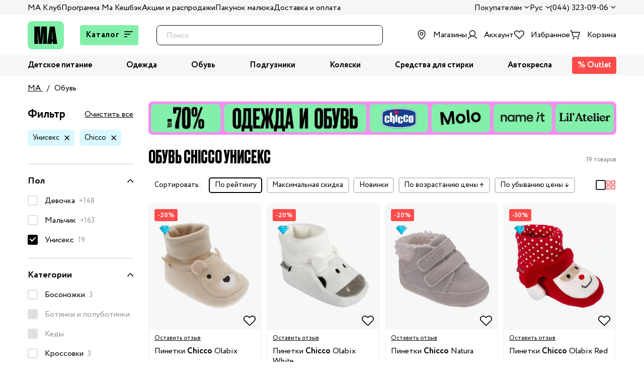

--- FILE ---
content_type: text/css; charset=UTF-8
request_url: https://ma.com.ua/_nuxt/css/5db28567fde422d1a816.css
body_size: 804
content:
.days-left__icon[data-v-44f61b03]{flex:0 0 20px}.days-left__date[data-v-44f61b03]{align-items:center;color:#010101;display:flex;font-family:CirceRegular,Montserrat,Arial,sans-serif;font-size:1em;gap:12px;justify-content:center;line-height:160%}.days-left__date .hours[data-v-44f61b03]{display:inline-block;width:64px}.post-list-item{align-content:space-between;background-color:#eee;border-radius:24px;cursor:pointer;display:flex;flex-direction:column;height:100%;list-style:none;padding:10px 10px 12px;row-gap:10px}.post-list-item:hover{background-color:#f6f6f6;box-shadow:0 5px 10px 0 rgba(0,0,0,.149)}.post-list-item__link{align-items:flex-end;display:flex;flex:3 1}.post-list-item__image img{border-radius:16px}.post-list-item__head{align-items:flex-start;background-color:#fff;border-radius:16px;display:flex;flex:1 1;gap:16px;justify-content:space-between;padding:10px}@media(max-width:767px){.post-list-item__head{padding:8px 10px}}@media(max-width:1365px){.post-list-item__head{gap:10px}}.post-list-item__title{color:#010101;font-family:CirceBold,Montserrat,Arial,sans-serif;font-size:1em;line-height:160%;margin:0 auto 0 0}@media(max-width:991px){.post-list-item__title{line-height:120%}}.post-list[data-v-159366f5]{grid-gap:20px 18px;display:grid;grid-template-columns:repeat(1,minmax(300px,1fr));grid-template-rows:auto;margin:0;padding:0}.post-list.no-pagination[data-v-159366f5]{margin-bottom:60px}@media(min-width:768px){.post-list[data-v-159366f5]{grid-gap:24px 18px;grid-template-columns:repeat(2,minmax(300px,1fr))}}@media(min-width:1280px){.post-list[data-v-159366f5]{grid-template-columns:repeat(3,minmax(300px,1fr))}}@font-face{font-display:auto;font-family:CirceRegular;src:local("RubikRegular"),url(/_nuxt/fonts/df74f0e.ttf) format("truetype")}@font-face{font-display:auto;font-family:CirceBold;src:local("RubikRegular"),url(/_nuxt/fonts/821fdc2.ttf) format("truetype")}.pagination-service .show-more{align-items:center;background:#0000;border:2px solid #010101;border-radius:10px;color:#010101;cursor:pointer;display:flex;font-family:CirceBold,Montserrat,Arial,sans-serif;font-size:.75em;height:50px;justify-content:center;letter-spacing:.05em;margin-left:auto;margin-right:auto;margin-top:60px;padding:0 120px;text-transform:uppercase;width:-moz-fit-content;width:fit-content}.pagination-service .show-more:hover{background-color:#f6f6f6}@media(max-width:1279px){.pagination-service .show-more{margin-top:40px}}@media(max-width:767px){.pagination-service .show-more{padding:0 60px}}.pagination-service .pagination-list{display:flex;flex-direction:row;justify-content:center;list-style-type:none;padding:24px 0;width:100%}.pagination-service .pagination-list .pagination-item{background:#f6f6f6;border-radius:5px;cursor:pointer;display:block;height:36px;line-height:36px;margin:0 4px;text-align:center;-webkit-text-decoration:none;text-decoration:none;width:36px}.pagination-service .pagination-list .pagination-item .pagination-link{align-items:center;background:#fff;border:none;color:#010101;cursor:pointer;display:flex;font-family:CirceRegular,Montserrat,Arial,sans-serif;font-size:1em;height:100%;justify-content:center;width:100%}.pagination-service .pagination-list .pagination-item .pagination-link--disable,.pagination-service .pagination-list .pagination-item--disable{background:#fff;cursor:default}.pagination-service .pagination-list .pagination-item--active{background:#82f0aa;cursor:default}.pagination-service .pagination-list .pagination-item--active .pagination-link{align-items:center;background:#82f0aa;border-radius:8px;color:#010101;cursor:default;display:flex;justify-content:center}.blog-page__inner,.news-page__inner,.promotion-page__inner{display:flex;flex-direction:column;gap:25px}.blog-page__head,.news-page__head,.promotion-page__head{align-items:flex-end;display:flex;gap:56px}.blog-page__title,.news-page__title,.promotion-page__title{margin:0}.blog-page__sorting,.news-page__sorting,.promotion-page__sorting{margin-bottom:6px}.blog-page__condition,.news-page__condition,.promotion-page__condition{margin:0 0 6px auto}.blog-page .post-list-item__image,.news-page .post-list-item__image,.promotion-page .post-list-item__image{min-height:220px}@media(min-width:480px){.blog-page .post-list-item__image,.news-page .post-list-item__image,.promotion-page .post-list-item__image{min-height:200px}}@media(min-width:1680px){.blog-page .post-list-item__image,.news-page .post-list-item__image,.promotion-page .post-list-item__image{min-height:270px}}.blog-page .show-more,.news-page .show-more,.promotion-page .show-more{margin-top:25px}

--- FILE ---
content_type: application/javascript; charset=UTF-8
request_url: https://ma.com.ua/_nuxt/js/558661b0-4.js
body_size: 7924
content:
!function(){try{var t="undefined"!=typeof window?window:"undefined"!=typeof global?global:"undefined"!=typeof self?self:{},e=(new Error).stack;e&&(t._sentryDebugIds=t._sentryDebugIds||{},t._sentryDebugIds[e]="b8a9e5e9-4ccf-42a8-ac16-f59c627d7e96",t._sentryDebugIdIdentifier="sentry-dbid-b8a9e5e9-4ccf-42a8-ac16-f59c627d7e96")}catch(t){}}();var _global="undefined"!=typeof window?window:"undefined"!=typeof global?global:"undefined"!=typeof self?self:{};_global.SENTRY_RELEASE={id:"558661b0ba7eb7b6e7d22ea3d15658ca77eff3a8"},(window.webpackJsonp=window.webpackJsonp||[]).push([[4],{1179:function(t,e,r){"use strict";r(950)},1180:function(t,e,r){"use strict";r(951)},1181:function(t,e,r){"use strict";r(952)},1183:function(t,e,r){"use strict";r(955)},1184:function(t,e,r){"use strict";r(956)},1284:function(t,e,r){"use strict";r(29),r(41);var l=r(757),o=r(98),filter=r(1048),c=l.a.filters.FilterTopicMixin,n={components:{UcTranslatedTopic:filter.g},mixins:[c],props:{isCustomCatalog:{type:Boolean,default:!1}},watch:{collapse:{handler(t){this.hideFilters=t},immediate:!1}},mounted(){this.checked.length&&this.displayIfChecked&&this.displayFilters()},methods:{displayFilters(){this.hideFilters=!1},isTopicDisplay(){var t=this.$store.state.catalog.currentFolderCategory;if("additionalColor"===this.name)return!1;if("height"===this.name)return!1;if("collection"===this.name&&"odezhda"!==t&&"obuv"!==t&&!this.isCustomCatalog)return!1;if(!this.filters.length&&!o.a.includes(this.name))return!1;if("price"===this.name){var e=0,r=0;return this.filters.forEach((t=>{"minPrice"===t.slug&&(e=t.value),"maxPrice"===t.slug&&(r=t.value)})),e>0&&r>0&&e<=r}return!0}}},f=r(0),h=Object(f.a)(n,(function(){var t=this,e=t._self._c;return t.isTopicDisplay()?e("div",{staticClass:"page-filter page-filter_border"},[e("span",{staticClass:"page-filter__title",attrs:{"data-visible":"button"},on:{click:function(e){return t.toggleFiltersDisplay()}}},[e("uc-translated-topic",{attrs:{name:t.name}}),t._v(" "),e("span",{staticClass:"page-filter__ico",class:{active:!t.hideFilters}},[e("svg",{attrs:{width:"12",height:"8",fill:"none",xmlns:"http://www.w3.org/2000/svg"}},[e("path",{attrs:{d:"M10.59 7.42L6 1.83 1.41 7.42 0 6l6-6 6 6-1.41 1.42z",fill:"#010101"}})])])],1),t._v(" "),e("div",{class:{"page-filter-list_hidden":t.hideFilters}},[t.isDisplayByType(t.name,t.CHECKBOX_TYPE)?e("uc-filter-check-box",{attrs:{filters:t.filters,checked:t.checked,"is-custom-catalog":t.isCustomCatalog,"show-count":t.showCount,name:t.getTopicName(t.name)},on:{checked:t.topicFiltersUpdated}}):t._e(),t._v(" "),t.isDisplayByType(t.name,t.COLOR_TYPE)?e("uc-filter-color",{attrs:{filters:t.filters,checked:t.checked,"is-custom-catalog":t.isCustomCatalog,"show-count":t.showCount,name:t.getTopicName(t.name)},on:{checked:t.topicFiltersUpdated}}):t._e(),t._v(" "),t.isDisplayByType(t.name,t.SIZE_TYPE)?e("uc-filter-size",{attrs:{filters:t.filters,checked:t.checked,"is-custom-catalog":t.isCustomCatalog,name:t.name},on:{checked:t.topicFiltersUpdated}}):t._e(),t._v(" "),t.isDisplayByType(t.name,t.DISCOUNT_TYPE)?e("uc-filter-discount",{attrs:{filters:t.filters,checked:t.checked,"is-custom-catalog":t.isCustomCatalog,name:t.name},on:{checked:t.topicFiltersUpdated}}):t._e(),t._v(" "),t.isDisplayByType(t.name,t.PRICE_TYPE)?e("uc-filter-price",{attrs:{filters:t.filters,active:t.checked,name:t.name},on:{checked:t.topicFiltersUpdated}}):t._e(),t._v(" "),t.isDisplayByType(t.name,t.WAREHOUSE_TYPE)?e("uc-filter-warehouse",{staticClass:"multiselect-validator",attrs:{filters:t.filters,checked:t.checked,"is-custom-catalog":t.isCustomCatalog,name:t.getTopicName(t.name)},on:{checked:t.topicFiltersUpdated}}):t._e()],1)]):t._e()}),[],!1,null,null,null).exports,d=r(3),m=r(54),v={mixins:[m.s],props:{checkedFilters:{type:Object,default:()=>({})}},computed:{activeFilters(){var t=this,e=this.$utils.cloneObj(this.checkedFilters),r=[],l=function(l){"price"===l&&void 0!==e[l][0]&&void 0!==e[l][1]?r.push({topic:l,slug:l,title:"".concat(t.getTranslationBySlug(l),": ").concat(e[l][0],"-").concat(e[l][1])}):e[l].filter((e=>e!==t.$route.params.slug)).forEach((e=>{r.push({topic:l,slug:e,title:t.getTranslationBySlug(e)})}))};for(var o in e)l(o);return r}},methods:{resetAllFilters(){var t=this.$store.state.catalog.currentFolderCategory;this.$store.commit("catalog/".concat(d.SET_LAST_ACTIVE_TOPIC),""),this.$eventBus.$emit("catalog:active-filters:clear",t)},mobileScroll(){this.isScreenMobile&&this.scrollToTopMain()}}},_=Object(f.a)(v,(function(){var t=this,e=t._self._c;return e("div",{staticClass:"page-filter page-filter-active page-filter_border"},[e("span",{staticClass:"page-filter__title",attrs:{"data-visible":"button"}},[e("span",{staticClass:"active-filters__head"},[t._v(t._s(t.$t("Фильтр")))]),t._v(" "),t.activeFilters.length?e("span",{staticClass:"active-filters__clear-all",on:{click:function(e){return t.resetAllFilters()}}},[t._v(t._s(t.$t("Очистить все"))+"\n    ")]):t._e()]),t._v(" "),t.activeFilters.length?e("div",[e("ul",{staticClass:"active-filters",on:{click:t.mobileScroll}},t._l(t.activeFilters,(function(filter,r){return e("li",{key:"active-filters__item-".concat(r),staticClass:"active-filters__item",on:{click:function(e){return t.$eventBus.$emit("catalog:active-filters:remove",filter)}}},[t._v("\n        "+t._s(filter.title)),e("img",{attrs:{src:"https://static.ma.com.ua/ma/svg/filter/filter-close.svg",alt:"close"}})])})),0)]):t._e()])}),[],!1,null,null,null),y={components:{FilterTopic:h,ActiveFilters:_.exports},mixins:[l.a.filters.FilterListMixin],props:{isCustomCatalog:{type:Boolean,default:!1}},data:()=>({visibility:!1,backdropColor:"rgba(1,1,1, 0.5)"}),computed:{checkedFiltersLength(){for(var t=Object.values(this.checkedFilters),e=null,i=0;i<t.length;i++)e+=t[i].length;return e}},mounted(){this.$eventBus.$on("catalog-filters:display",this.displayFilters),this.$eventBus.$on("app-backdrop:click",this.hideFilters)},beforeDestroy(){this.$eventBus.$off("catalog-filters:display",this.displayFilters),this.$eventBus.$off("app-backdrop:click",this.hideFilters),this.$eventBus.$emit("general:body:hold-scroll",!1),this.$eventBus.$emit("app-backdrop:hide")},methods:{displayFilters(){this.visibility=!0,this.$eventBus.$emit("app-backdrop:display",this.backdropColor,!0),this.$eventBus.$emit("general:body:hold-scroll",!0)},hideFilters(){this.visibility=!1,this.$eventBus.$emit("app-backdrop:hide"),this.$eventBus.$emit("general:body:hold-scroll",!1)}}},S=(r(1180),Object(f.a)(y,(function(){var t=this,e=t._self._c;return t.enableFilters.length?e("div",{staticClass:"filters",class:{visible:t.visibility}},[e("div",{staticClass:"filters-title",on:{click:t.hideFilters}},[e("span",[t._v(t._s(t.$t("Фильтр"))+" "),t.checkedFiltersLength?e("span",[t._v("("+t._s(t.checkedFiltersLength)+"):")]):t._e()]),t._v(" "),e("img",{staticClass:"filters-close",attrs:{src:"https://static.ma.com.ua/ma/svg/filter/filter-close.svg",alt:"close"}})]),t._v(" "),e("div",{staticClass:"filters-wrapper"},[e("active-filters",{attrs:{"checked-filters":t.checkedFilters}}),t._v(" "),t._l(t.enableFilters,(function(r){return e("filter-topic",{key:r.slug,attrs:{name:r.slug,filters:r.filterList,collapse:!!t.isClient&&r.collapse,"show-count":r.showCount,checked:r.checked,"display-if-checked":r.displayIfChecked,"is-custom-catalog":t.isCustomCatalog},on:{checked:t.topicFiltersUpdated}})}))],2),t._v(" "),e("div",{staticClass:"filter-apply"},[e("button",{staticClass:"uc-button uc-button-blue filter-apply-button",on:{click:t.hideFilters}},[t._v("\n      "+t._s(t.$t("Показать"))+"\n      "),t.$store.state.catalog.itemCount>0?e("span",[t._v(" ("+t._s(t.$store.state.catalog.itemCount)+")")]):t._e()])]),t._v(" "),e("div",{staticClass:"filter-backdrop"})]):t._e()}),[],!1,null,null,null).exports),x=r(806).a,C=(r(1181),{name:"CatalogFilters",components:{FilterList:S,Affix:Object(f.a)(x,(function(){return(0,this._self._c)("div",{staticClass:"page-catalog-aside__affix"},[this._t("default")],2)}),[],!1,null,null,null).exports},mixins:[l.a.filters.CatalogFiltersMixin,m.o],props:{isCustomCatalog:{type:Boolean,default:!1}},computed:{isAffix(){return!this.isScreenMobile}},methods:{updatedFilters(t){this.$emit("updated",t)}}}),O=Object(f.a)(C,(function(){var t=this,e=t._self._c;return e("aside",{staticClass:"catalog-aside"},[e("affix",{ref:"scrollAffixElement",attrs:{"relative-element-selector":".catalog-list",offset:{top:50,bottom:50},"scroll-affix":!0,enabled:t.isAffix}},[e("filter-list",{attrs:{filters:t.filters,"checked-filters":t.checkedFiltersVal,"is-custom-catalog":t.isCustomCatalog},on:{"update:checkedFilters":function(e){t.checkedFiltersVal=e},"update:checked-filters":function(e){t.checkedFiltersVal=e},updated:t.updatedFilters}})],1)],1)}),[],!1,null,null,null);e.a=O.exports},1290:function(t,e,r){"use strict";var l=r(1312),o=r(1);function c(t,e){var r=Object.keys(t);if(Object.getOwnPropertySymbols){var l=Object.getOwnPropertySymbols(t);e&&(l=l.filter((function(e){return Object.getOwnPropertyDescriptor(t,e).enumerable}))),r.push.apply(r,l)}return r}function n(t){for(var e=1;e<arguments.length;e++){var r=null!=arguments[e]?arguments[e]:{};e%2?c(Object(r),!0).forEach((function(e){Object(o.a)(t,e,r[e])})):Object.getOwnPropertyDescriptors?Object.defineProperties(t,Object.getOwnPropertyDescriptors(r)):c(Object(r)).forEach((function(e){Object.defineProperty(t,e,Object.getOwnPropertyDescriptor(r,e))}))}return t}var f={props:{group:{type:Object,required:!0,validator:t=>Boolean(t.url&&t.filters)},img:{type:String,default:""},alt:{type:String,default:""},title:{type:String,default:""},isActive:{type:Boolean,default:!1}},methods:{handleSearchGroup(){this.$emit("search-group",{filters:n({},this.group.filters),folderCategory:this.group.folderCategory})}}},h=r(0),component=Object(h.a)(f,(function(){var t=this,e=t._self._c;return e("div",{staticClass:"search-group__slide",class:{active:t.isActive}},[e("a",{staticClass:"search-group__link",attrs:{href:t.group.url},on:{click:function(e){return e.preventDefault(),t.handleSearchGroup.apply(null,arguments)}}},[e("div",{staticClass:"search-group__title"},[t._v(t._s(t.title))]),t._v(" "),e("div",{staticClass:"search-group__img"},[e("uc-image",{attrs:{width:"115",height:"115",img:t.img,alt:t.alt,folder:"content-image"}})],1)])])}),[],!1,null,null,null),d=component.exports,m={components:{UcSearchGroup:l.a,SearchGroupSlide:d},methods:{handleSearchGroupSelected(t){this.$emit("update",t)}}},v=(r(1183),Object(h.a)(m,(function(){var t=this,e=t._self._c;return e("UcSearchGroup",t._b({scopedSlots:t._u([{key:"default",fn:function(r){var{getLinkAndFilters:l,searchGroups:o}=r;return t._l(o,(function(r){return e("search-group-slide",{key:r.slug,attrs:{group:l(r),img:r.image,alt:r.imageAlt,title:r.title,"is-active":r.isActive},on:{"search-group":t.handleSearchGroupSelected}})}))}}])},"UcSearchGroup",t.$attrs,!1))}),[],!1,null,null,null));e.a=v.exports},1306:function(t,e,r){"use strict";var l={props:{metaHeader:{type:String,default:""}}},o=r(0),component=Object(o.a)(l,(function(){var t=this;return(0,t._self._c)("h1",{staticClass:"catalog-list__head-title"},[t._v(t._s(t.metaHeader))])}),[],!1,null,null,null);e.a=component.exports},1307:function(t,e,r){"use strict";var l=r(1),o=r(18),c=r(112),n=r.n(c),f=r(208);function h(t,e){var r=Object.keys(t);if(Object.getOwnPropertySymbols){var l=Object.getOwnPropertySymbols(t);e&&(l=l.filter((function(e){return Object.getOwnPropertyDescriptor(t,e).enumerable}))),r.push.apply(r,l)}return r}function d(t){for(var e=1;e<arguments.length;e++){var r=null!=arguments[e]?arguments[e]:{};e%2?h(Object(r),!0).forEach((function(e){Object(l.a)(t,e,r[e])})):Object.getOwnPropertyDescriptors?Object.defineProperties(t,Object.getOwnPropertyDescriptors(r)):h(Object(r)).forEach((function(e){Object.defineProperty(t,e,Object.getOwnPropertyDescriptor(r,e))}))}return t}var m={name:"CatalogPagination",props:{totalPages:{type:Number,default:0},page:{type:Number,default:1}},computed:d(d(d({},Object(o.f)({loadMoreProductsLoader:t=>t.catalog.loadMoreProductsLoader,enableFilters:t=>t.catalog.enableFilters})),Object(o.d)({currentSearchParams:"catalog/currentSearchParams"})),{},{pageVal:{set(t){this.$emit("pageUpdated",t)},get(){return this.page||1}},pageLink(){return f.a.buildPageTemplateUrl(this.currentSearchParams,this.enableFilters,this.$route.query.q)},baseLink(){var t=n()(this.currentSearchParams);return t.page=1,f.a.buildUrl(t,this.enableFilters,this.$route.query.q)}}),methods:{showMore(){this.$emit("showMore")}}},v=(r(672),r(0)),component=Object(v.a)(m,(function(){var t=this,e=t._self._c;return t.totalPages>1?e("uc-pagination",{attrs:{"total-pages":t.totalPages,"page-link":t.pageLink,"base-link":t.baseLink,loading:t.loadMoreProductsLoader,"is-display-more":!0},on:{"show-more":t.showMore},model:{value:t.pageVal,callback:function(e){t.pageVal=e},expression:"pageVal"}}):t._e()}),[],!1,null,null,null);e.a=component.exports},1315:function(t,e,r){"use strict";var l=r(811).a,o=r(0),component=Object(o.a)(l,(function(){var t=this,e=t._self._c;return e("div",{staticClass:"catalog-list__sorting"},[e("div",{staticClass:"sorting__line"},[e("span",{staticClass:"sorting__text"},[t._v(t._s(t.$t("Сортировать"))+":")]),t._v(" "),t._l(t.sortingList,(function(r,l){return e("div",{key:"form-select-".concat(l),staticClass:"sorting__item",class:{active:t.sortName.type===r.type&&t.sortName.label===r.label},on:{click:function(e){return t.sortSelection(r.type,r.field)}}},[e("span",[t._v(t._s(t.$t(r.label)||""))]),t._v(" "),r.price&&"up"===r.price?e("span",[t._v("↑")]):t._e(),t._v(" "),r.price&&"down"===r.price?e("span",[t._v("↓")]):t._e()])}))],2),t._v(" "),e("div",{directives:[{name:"click-outside",rawName:"v-click-outside",value:t.hideSorting,expression:"hideSorting"}],staticClass:"sorting__select",attrs:{"data-type":"select"}},[t.sortName?e("div",{staticClass:"sorting__select-head",on:{click:function(e){return t.displaySorting()}}},[e("span",[t._v(t._s(t.$t(t.sortName.label)||"Сортировать"))])]):t._e(),t._v(" "),t.visible?e("ul",{staticClass:"sorting__select-list",on:{mouseleave:t.hideSorting}},[e("div",{staticClass:"sorting__select-list-header"},[e("b",[t._v(t._s(t.$t("Сортировать"))+":")])]),t._v(" "),t._l(t.sortingList,(function(r,l){return e("li",{key:"form-select-".concat(l),staticClass:"sorting__select-item",class:{active:t.sortName.type===r.type&&t.sortName.label===r.label},on:{click:function(e){return t.sortSelection(r.type,r.field)}}},[t._v("\n        "+t._s(t.$t(r.label)||"")+"\n        "),r.price&&"up"===r.price?e("span",[t._v("↑")]):t._e(),t._v(" "),r.price&&"down"===r.price?e("span",[t._v("↓")]):t._e()])}))],2):t._e()])])}),[],!1,null,null,null);e.a=component.exports},1319:function(t,e,r){"use strict";r(1179);var l=r(0),component=Object(l.a)({},(function(){var t=this,e=t._self._c;return e("section",[e("div",{staticClass:"error-product-page"},[e("div",{staticClass:"error-product-page-text"},[t._v(t._s(t.$t("Ничего не найдено"))+"...")])])])}),[],!1,null,null,null);e.a=component.exports},666:function(t,e,r){t.exports={}},672:function(t,e,r){"use strict";r(666)},803:function(t,e,r){"use strict";(function(t){var l=r(2),o=r(1),c=r(18),n=r(54),f=r(757),h=r(1287),d=r(1304),m=r(1305),v=r(263),_=r(1319),y=r(1306),S=r(1284),x=r(1060),C=r(1290),O=r(1315),P=r(1307),k=r(262),w=r(264);function $(t,e){var r=Object.keys(t);if(Object.getOwnPropertySymbols){var l=Object.getOwnPropertySymbols(t);e&&(l=l.filter((function(e){return Object.getOwnPropertyDescriptor(t,e).enumerable}))),r.push.apply(r,l)}return r}function F(t){for(var e=1;e<arguments.length;e++){var r=null!=arguments[e]?arguments[e]:{};e%2?$(Object(r),!0).forEach((function(e){Object(o.a)(t,e,r[e])})):Object.getOwnPropertyDescriptors?Object.defineProperties(t,Object.getOwnPropertyDescriptors(r)):$(Object(r)).forEach((function(e){Object.defineProperty(t,e,Object.getOwnPropertyDescriptor(r,e))}))}return t}var T=f.a.filters.FilterMixin,B=f.a.catalog.PaginationMixin;e.a={name:"CatalogList",components:{AppBreadcrumbs:w.a,LoadingSpinner:v.a,ErrorProductPage:_.a,CatalogName:y.a,CatalogFilters:S.a,ProductItem:x.a,SearchGroups:C.a,Sorting:O.a,CatalogPagination:P.a,UcCatalogReviews:h.a,UcCatalogBanner:d.a,UcCatalogDescription:m.a},mixins:[T,B,n.s,k.a,n.o,n.p,n.r],inject:["sizes"],props:{products:{type:Array,default:()=>[]},metaHeader:{type:String,default:null},catalogBanner:{type:[String,Object],default:null},catalogDescription:{type:String,default:null},currentPage:{type:Number,required:!1,default:1},routeName:{type:String,default:"main"},isTitle:{type:Boolean,default:!0},isActiveFilters:{type:Boolean,default:!1},isCustomCatalog:{type:Boolean,default:!1},isSearch:{type:Boolean,default:!1},reviews:{type:Array,default:()=>[]}},data:()=>({fixedFilter:!1,lastScrollTop:0,headerVisibility:!1,filterTopMargin:0,isBigGrid:!1}),computed:F(F(F({},Object(c.f)({categoryConfig:t=>t.catalog.categoryConfig,productLoader:t=>t.catalog.productLoader,itemCount:t=>t.catalog.itemCount,loadMoreProductsLoader:t=>t.catalog.loadMoreProductsLoader,productsRating:t=>t.catalog.productsRating})),Object(c.d)({getCategoryConfigBySlug:"catalog/getCategoryConfigBySlug",searchParams:"catalog/currentSearchParams",currentCategory:"catalog/currentCategory",currentSubCategory:"catalog/currentSubCategory"})),{},{nameIn3Rows(){var t;return Boolean(null===(t=this.currentCategory)||void 0===t||null===(t=t.additionalConfig)||void 0===t?void 0:t.nameIn3Rows)},bigSquaresGrid(){var t;return null===(t=this.currentSubCategory)||void 0===t||null===(t=t.additionalConfig)||void 0===t?void 0:t.bigSquaresGrid},breadcrumbLinks(){var t=this.searchParams.folderCategory,e=[];try{var r;"search-result-page"===this.routeName?e.push({routeName:this.routeName,title:this.getTranslationBySlug("search-result")}):e.push({routeName:this.routeName,routeParams:this.buildParams(t),title:this.getTranslationBySlug(t)});var l=null===(r=this.searchParams)||void 0===r||null===(r=r.filters)||void 0===r?void 0:r.category;return"product-catalog-page"===this.routeName&&l&&1===l.length&&e.push({routeName:this.routeName,routeParams:this.buildParams(t),title:this.getTranslationBySlug(l[0])}),e}catch(t){return console.error("Breadcrumb Links Error:",t),e}},enableFilters(){return this.$utils.cloneObj(this.$store.state.catalog.enableFilters)||[]},isDisplayErrorMessage(){return!this.enableFilters.length||this.enableFilters.length&&!this.productLoader&&!this.products.length||this.enableFilters.length&&!this.productLoader&&!this.itemCount},isDisplayLoadingSpinner(){return this.productLoader&&!this.products.length},isDisplayTopicList(){return!!this.enableFilters.length||!this.productLoader}}),watch:{productLoader(){var t=this;return Object(l.a)((function*(){yield t.$nextTick(),t.checkHeaderPosition()}))()},"sizes.isScreenTabletAndLess":{handler(){this.checkHeaderPosition()}},bigSquaresGrid:{handler(){this.setIsBigGrid(this.bigSquaresGrid)},immediate:!0}},mounted(){this.isFixedTop(),t.addEventListener("scroll",this.checkHeaderPosition)},beforeDestroy(){this.$eventBus.$emit("app:fixed:header"),t.removeEventListener("scroll",this.checkHeaderPosition)},methods:{resetFiltersOnBreadcrumbs(){this.$eventBus.$emit("catalog:active-filters:clear",this.searchParams.folderCategory)},showFilters(){this.$eventBus.$emit("catalog-filters:display")},sortUpdated(t){var{sortType:e,sortField:r}=t;this.searchParamsVal=F(F({},this.searchParamsVal),{},{sort:{field:r,type:e},page:1}),this.page=1},handleSearchGroup(t){var{filters:e,folderCategory:r}=t;this.searchParamsVal=F(F({},this.searchParamsVal),{},{filters:e,page:1,folderCategory:r}),this.page=1},checkHeaderPosition(){var e=this;return Object(l.a)((function*(){if(!e.$refs.fixedFilters||!e.sizes.isScreenTabletAndLess)return e.headerVisibility=!0,void e.isFixedTop();var{y:r,height:l}=e.$refs.fixedFilters.getBoundingClientRect();e.fixedFilter=t.scrollY>r+t.scrollY-l;var o=e.lastScrollTop<t.scrollY;e.headerVisibility=!o,e.isFixedTop(),e.headerVisibility&&e.fixedFilter?e.sizes.isScreenMobile?e.filterTopMargin=114:e.filterTopMargin=70:e.filterTopMargin=0,e.lastScrollTop=t.scrollY}))()},isFixedTop(){this.headerVisibility?this.$eventBus.$emit("app:fixed:header"):this.$eventBus.$emit("app:unfixed:header")},getPathBySearchParams(){return this.toLocalePath(T.methods.getPathBySearchParams.call(this))},setIsBigGrid(t){this.isBigGrid=t}}}}).call(this,r(43))},806:function(t,e,r){"use strict";(function(t){r(29),r(25),r(41),r(44);e.a={props:{relativeElementSelector:{type:String,required:!0},offset:{type:Object,default:()=>({top:40,bottom:40}),validator(t){if("object"!=typeof t)return!1;var e=Object.keys(t);return e.includes("top")&&e.includes("bottom")}},enabled:{type:Boolean,default:!0},scrollAffix:{type:Boolean,default:!1},scrollContainerSelector:{type:String,default:null}},data:()=>({frameId:null,affixHeight:null,affixRect:null,affixInitialTop:null,relativeElmOffsetTop:null,topPadding:null,lastState:null,currentState:null,currentScrollAffix:null,topOfScreen:null,lastDistanceFromTop:null,scrollingUp:null,scrollingDown:null}),computed:{relativeElement(){return document.querySelector(this.relativeElementSelector)},scrollContainer(){return this.scrollContainerSelector?document.querySelector(this.scrollContainerSelector):window},affixTopPos(){return this.affixRect.top+this.topOfScreen-this.offset.top-this.topPadding},affixBottomPos(){return this.affixRect.bottom+this.topOfScreen+this.offset.bottom},bottomOfScreen(){return this.topOfScreen+this.scrollContainer.innerHeight},relativeElmTopPos(){return this.topOfScreen+this.relativeElement.getBoundingClientRect().top},relativeElmBottomPos(){return this.topOfScreen+this.relativeElement.getBoundingClientRect().bottom},screenIsPastAffix(){return this.bottomOfScreen>=this.affixBottomPos},screenIsBeforeAffix(){return this.topOfScreen<=this.affixTopPos},screenIsBeforeRelativeElm(){return this.topOfScreen<=this.relativeElmTopPos-this.offset.top},screenIsPastRelativeElm(){return this.bottomOfScreen>=this.relativeElmBottomPos+this.offset.bottom},screenIsInsideRelativeElm(){return!this.screenIsBeforeRelativeElm&&!this.screenIsPastRelativeElm}},watch:{offset(t,e){t.top===e.top&&t.bottom===e.bottom||this.onScroll()},"$route.path":{handler(){this.updateData()},deep:!1,immediate:!1}},mounted(){if(this.$el.classList.add("vue-affix"),this.affixInitialTop=this.getOffsetTop(this.$el),this.topPadding=this.affixInitialTop-this.getOffsetTop(this.relativeElement),this.updateData(),this.scrollAffix){var t=this.affixHeight+this.offset.bottom+this.offset.top;this.scrollAffix&&t>this.scrollContainer.innerHeight&&this.initScrollAffix()}this.onScroll(),this.scrollContainer.addEventListener("scroll",this.handleScroll);var e=!0,r=new ResizeObserver((t=>{if(e)e=!1;else{r.disconnect();var{height:l}=t[0].contentRect;this.affixHeight=l,this.resetAffix(l),e=!0,requestAnimationFrame((()=>r.observe(this.$el)))}}));r.observe(this.$el)},beforeDestroy(){this.scrollContainer.removeEventListener("scroll",this.handleScroll)},methods:{updateData(){this.topOfScreen=this.scrollContainer.scrollTop||t.pageYOffset,this.affixRect=this.$el.getBoundingClientRect(),this.affixHeight=this.$el.offsetHeight,this.relativeElmOffsetTop=this.getOffsetTop(this.relativeElement)},handleScroll(){this.frameId||(this.frameId=t.requestAnimationFrame((()=>{this.onScroll(),this.frameId=null})))},onScroll(){if(this.enabled)if(this.updateData(),this.affixHeight+this.offset.top>=(this.relativeElement&&this.relativeElement.offsetHeight||0))this.scrollAffix&&"scrollaffix-top"!==this.currentScrollAffix?this.setScrollAffixTop():"affix-top"!==this.currentState&&this.setAffixTop();else{var t=this.affixHeight+this.offset.bottom+this.offset.top;this.scrollAffix&&t>this.scrollContainer.innerHeight?this.handleScrollAffix():this.handleAffix()}else this.removeClasses()},handleAffix(){this.topOfScreen<this.relativeElmOffsetTop-this.offset.top&&this.setAffixTop(),this.topOfScreen>=this.relativeElmOffsetTop-this.offset.top&&this.relativeElmBottomPos-this.offset.bottom>=this.topOfScreen+this.topPadding+this.affixHeight+this.offset.top&&this.setAffix(),this.relativeElmBottomPos-this.offset.bottom<this.topOfScreen+this.topPadding+this.affixHeight+this.offset.top&&this.setAffixBottom(),this.lastState=this.currentState},handleScrollAffix(){if(this.setScrollingDirection(),this.screenIsBeforeRelativeElm)this.setScrollAffixTop();else if(this.screenIsPastRelativeElm)this.setScrollAffixBottom();else if(this.screenIsInsideRelativeElm){var t="scrollaffix-top"===this.currentScrollAffix||"scrollaffix-bottom"===this.currentScrollAffix||"scrollaffix-up"===this.currentScrollAffix&&this.scrollingDown||"scrollaffix-down"===this.currentScrollAffix&&this.scrollingUp;this.screenIsBeforeAffix&&this.scrollingUp?this.setScrollAffixUp():this.screenIsPastAffix&&this.scrollingDown?this.setScrollAffixDown():t&&this.setScrollAffixScrolling()}this.lastScrollAffixState=this.currentScrollAffix,this.lastDistanceFromTop=this.topOfScreen},initScrollAffix(){this.bottomOfScreen<this.affixBottomPos?this.setScrollAffixTop():this.screenIsInsideRelativeElm?this.setScrollAffixDown():this.screenIsPastRelativeElm?this.setScrollAffixBottom():this.setScrollAffixScrolling()},setScrollAffixScrolling(){this.currentScrollAffix="scrollaffix-scrolling",this.$el.style.top="".concat(Math.floor(this.affixRect.top)+this.topOfScreen-this.affixInitialTop,"px"),this.$el.style.bottom="auto",this.removeClasses(),this.emitEvent()},setScrollAffixUp(){this.currentScrollAffix="scrollaffix-up",this.currentScrollAffix!==this.lastScrollAffixState&&(this.$el.style.top="".concat(this.topPadding+this.offset.top,"px"),this.$el.style.bottom="auto",this.removeClasses(),this.emitEvent(),this.$el.classList.add("affix"))},setScrollAffixDown(){this.currentScrollAffix="scrollaffix-down",this.currentScrollAffix!==this.lastScrollAffixState&&(this.$el.style.bottom="".concat(this.offset.bottom,"px"),this.$el.style.top="auto",this.removeClasses(),this.emitEvent(),this.$el.classList.add("affix"))},setScrollAffixTop(){this.currentScrollAffix="scrollaffix-top",this.$el.style.top=0,this.$el.style.bottom="auto",this.removeClasses(),this.emitEvent()},setScrollAffixBottom(){this.currentScrollAffix="scrollaffix-bottom",this.$el.style.top="".concat(this.relativeElmBottomPos-this.affixInitialTop-this.affixHeight,"px"),this.$el.style.bottom="auto",this.removeClasses(),this.emitEvent()},setScrollingDirection(){this.topOfScreen>this.lastDistanceFromTop?(this.scrollingDown=!0,this.scrollingUp=!1):(this.scrollingUp=!0,this.scrollingDown=!1)},setAffixTop(){this.currentState="affix-top",this.currentState!==this.lastState&&(this.emitEvent(),this.removeClasses(),this.$el.classList.remove("affix"),this.$el.classList.add("affix-top"),this.$el.style.top=null)},setAffix(){this.currentState="affix",this.$el.style.top="".concat(this.topPadding+this.offset.top,"px"),this.currentState!==this.lastState&&(this.emitEvent(),this.removeClasses(),this.$el.classList.add("affix"))},setAffixBottom(){this.currentState="affix-bottom",this.$el.style.top="".concat(this.relativeElement.offsetHeight-this.affixHeight-this.offset.bottom-this.topPadding,"px"),this.currentState!==this.lastState&&(this.emitEvent(),this.removeClasses(),this.$el.classList.add("affix-bottom"))},removeClasses(){this.$el.classList.remove("affix-top"),this.$el.classList.remove("affix"),this.$el.classList.remove("affix-bottom")},emitEvent(){this.scrollAffix&&this.lastScrollAffixState&&this.currentScrollAffix!==this.lastScrollAffixState&&this.$emit(this.currentScrollAffix.replace("-","")),this.lastState&&this.$emit(this.currentState.replace("-",""))},getOffsetTop(element){for(var t=0,e=element;e;)t+=e.offsetTop,e=e.offsetParent;return t},resetAffix(t){t&&this.onScroll()}}}}).call(this,r(43))},811:function(t,e,r){"use strict";(function(t){var l=r(668),o=r.n(l);e.a={directives:{clickOutside:o.a.directive},props:{sortType:{type:String,default:null},sortField:{type:String,default:"custom"}},data:()=>({visible:!1,sortingList:[{type:"asc",field:null,label:"по рейтингу"},{type:"desc",field:"discount",label:"максимальная скидка"},{type:"desc",field:"date",label:"Новинки"},{type:"asc",field:"price",label:"по возрастанию цены",price:"up"},{type:"desc",field:"price",label:"по убыванию цены",price:"down"}]}),computed:{sortName(){return this.sortingList.find((t=>{var{type:e,field:r}=t;return e===this.sortType&&r===this.sortField}))}},mounted(){t.addEventListener("scroll",this.hideSorting)},beforeDestroy(){t.removeEventListener("scroll",this.hideSorting)},methods:{displaySorting(){this.visible=!0},hideSorting(){this.visible=!1},sortSelection(t,e){this.$emit("update:sortType",t),this.$emit("update:sortField",e),this.$emit("updated",{sortType:t,sortField:e}),this.hideSorting()}}}}).call(this,r(43))},856:function(t,e,r){"use strict";r(56);var l=r(803).a,o=(r(1184),r(0)),component=Object(o.a)(l,(function(){var t,e=this,r=e._self._c;return r("section",{staticClass:"catalog"},[r("app-breadcrumbs",{staticClass:"catalog-breadcrumbs",attrs:{"breadcrumbs-links":e.breadcrumbLinks},on:{changed:e.resetFiltersOnBreadcrumbs}}),e._v(" "),r("catalog-filters",{directives:[{name:"show",rawName:"v-show",value:e.enableFilters.length&&e.isDisplayTopicList,expression:"enableFilters.length && isDisplayTopicList"}],attrs:{filters:e.enableFilters,"is-custom-catalog":e.isCustomCatalog,"checked-filters":e.searchParams.filters},on:{updated:e.filtersUpdated}}),e._v(" "),r("article",{staticClass:"catalog-list"},[e._t("search-header"),e._v(" "),r("uc-catalog-banner",{attrs:{"search-params":e.searchParams,"content-formatted":e.catalogBanner,"is-custom-catalog":e.isCustomCatalog,"desktop-img-classes":"h-xxs h-xs","mobile-img-classes":"h-sm h-md h-lg h-xl"},on:{"update-manual":e.updateFiltersManual}}),e._v(" "),r("div",{staticClass:"catalog-list__head"},[e.isTitle?r("catalog-name",{attrs:{"meta-header":e.metaHeader}}):e._e(),e._v(" "),r("div",{staticClass:"catalog-list__quantity"},[e._v(e._s(e.$tc("товаров",e.itemCount)))])],1),e._v(" "),e.productLoader||e.isSearch?e._e():r("search-groups",{on:{update:e.handleSearchGroup}}),e._v(" "),e.productLoader?e._e():[r("div",{staticClass:"catalog-list__selection"},[r("div",{ref:"fixedFilters",staticClass:"catalog-list__topline-wrapper"},[e.fixedFilter?r("div",{staticClass:"catalog-list__topline-substrate-filter"}):e._e(),e._v(" "),r("div",{staticClass:"catalog-list__topline",class:{fixed:e.fixedFilter},style:{top:e.filterTopMargin+"px"}},[e.searchParams.sort?r("sorting",{attrs:{"sort-field":e.searchParams.sort.field,"sort-type":e.searchParams.sort.type},on:{updated:e.sortUpdated}}):e._e(),e._v(" "),r("div",{staticClass:"catalog-list__filters",on:{click:function(t){return t.stopPropagation(),e.showFilters()}}},[e._v("\n              "+e._s(e.$t("Фильтр"))),r("img",{attrs:{src:"https://static.ma.com.ua/ma/svg/filter/filter-ico-mobile.svg",alt:"close"}})]),e._v(" "),e.products.length?r("div",{staticClass:"catalog-list__grid-switch"},[r("client-only",[r("svg",{directives:[{name:"show",rawName:"v-show",value:!e.isScreenMobile||e.isScreenMobile&&!e.isBigGrid,expression:"!isScreenMobile || (isScreenMobile && !isBigGrid)"}],staticClass:"catalog-list__grid-switch-item",class:{active:e.isBigGrid},on:{click:function(t){return e.setIsBigGrid(!0)}}},[r("use",{attrs:{"xlink:href":"#squares-small"}})]),e._v(" "),r("svg",{directives:[{name:"show",rawName:"v-show",value:!e.isScreenMobile||e.isScreenMobile&&e.isBigGrid,expression:"!isScreenMobile || (isScreenMobile && isBigGrid)"}],staticClass:"catalog-list__grid-switch-item",class:{active:!e.isBigGrid},on:{click:function(t){return e.setIsBigGrid(!1)}}},[r("use",{attrs:{"xlink:href":"#squares-big"}})])])],1):e._e()],1)])]),e._v(" "),e.products.length?[r("ul",{staticClass:"catalog-list__grid",class:{switch:e.isBigGrid,"more-products-spinner":e.loadMoreProductsLoader}},e._l(e.products,(function(t,l){return r("li",{key:"product-".concat(l,"-").concat(t.id),staticClass:"catalog-list__item",class:{"name-in-3-rows":e.nameIn3Rows}},[r("product-item",{attrs:{position:l,product:t,"grid-switch":e.isBigGrid,rating:e.productsRating}})],1)})),0),e._v(" "),r("catalog-pagination",{attrs:{page:e.page,"total-pages":e.paginationTotal},on:{showMore:e.displayMoreProducts,pageUpdated:e.showPage}}),e._v(" "),null!==(t=e.reviews)&&void 0!==t&&t.length?r("uc-catalog-reviews",{attrs:{reviews:e.reviews,title:e.metaHeader}}):e._e()]:e._e(),e._v(" "),e.isDisplayErrorMessage?r("error-product-page"):e._e(),e._v(" "),r("uc-catalog-description",{staticClass:"catalog-list__description page-builder",attrs:{"search-params":e.searchParams,text:e.catalogDescription,"is-custom-catalog":e.isCustomCatalog}})],e._v(" "),e.productLoader?r("loading-spinner"):e._e()],2)],1)}),[],!1,null,null,null);e.a=component.exports},950:function(t,e,r){t.exports={}},951:function(t,e,r){t.exports={}},952:function(t,e,r){t.exports={}},955:function(t,e,r){t.exports={}},956:function(t,e,r){t.exports={}}}]);

--- FILE ---
content_type: application/javascript; charset=UTF-8
request_url: https://ma.com.ua/_nuxt/js/558661b0-63.js
body_size: 5905
content:
!function(){try{var t="undefined"!=typeof window?window:"undefined"!=typeof global?global:"undefined"!=typeof self?self:{},e=(new Error).stack;e&&(t._sentryDebugIds=t._sentryDebugIds||{},t._sentryDebugIds[e]="407f0366-d5fa-4ffa-aa32-6c871bfed302",t._sentryDebugIdIdentifier="sentry-dbid-407f0366-d5fa-4ffa-aa32-6c871bfed302")}catch(t){}}();var _global="undefined"!=typeof window?window:"undefined"!=typeof global?global:"undefined"!=typeof self?self:{};_global.SENTRY_RELEASE={id:"558661b0ba7eb7b6e7d22ea3d15658ca77eff3a8"},(window.webpackJsonp=window.webpackJsonp||[]).push([[63],{1053:function(t,e,n){"use strict";var r=n(2),o=n(55),l={directives:{focus:n(84).a},props:{wishListId:{type:Number,default:null}},data:()=>({modalDisplay:!1,wishListName:"",loading:!1}),computed:{IS_NEW_MA:()=>o.c},methods:{showModal(){this.modalDisplay=!0},hideModal(){this.modalDisplay=!1},createWishList(){var t=this;return Object(r.a)((function*(){try{if(t.loading=!0,t.IS_NEW_MA){var e=yield t.$wishList.createWishList(t.wishListName);t.$eventBus.$emit("wish-list:new",e)}else yield t.$wishList.createWishList(t.wishListName),t.$eventBus.$emit("wish-list:update");t.hideModal()}catch(e){t.$sentry.captureException(e),console.log("Error while create wishlist",e)}finally{t.loading=!1}}))()}}},c=n(0),component=Object(c.a)(l,(function(){var t=this,e=t._self._c;return e("section",[e("uc-button",{staticClass:"wish-list-btn",class:t.IS_NEW_MA?"uc-button-transparent":"uc-button-white-blue",on:{click:function(e){t.modalDisplay=!0}}},[t._t("wish-list-btn-image",(function(){return[e("uc-content-image",{staticClass:"personal-icon personal-icon_wish-list",attrs:{src:"/ma/svg/ma_add.svg",alt:"ico"}})]})),t._v(" "),t._t("wish-list-btn-text",(function(){return[t._v("\n      "+t._s(t.$t("Добавить список"))+"\n    ")]}))],2),t._v(" "),e("uc-modal",{staticClass:"wish-list-item-box",class:{"modal-with-border":t.IS_NEW_MA},attrs:{id:"wish-list-item-box","modal-content-classes":["top-33","bottom-33","mobile-x-50"],"close-button":t.IS_NEW_MA},scopedSlots:t._u([t.IS_NEW_MA?{key:"banner",fn:function(){return[e("div",{staticClass:"wish-list-banner"},[e("span",[t._v(t._s(t.$t("Создать список")))])])]},proxy:!0}:null],null,!0),model:{value:t.modalDisplay,callback:function(e){t.modalDisplay=e},expression:"modalDisplay"}},[t._v(" "),e("div",{staticClass:"new-wish-list"},[e("UcForm",{attrs:{"form-class":"new-wish-list-item",handler:t.createWishList}},[e("uc-input",{directives:[{name:"focus",rawName:"v-focus"}],attrs:{rules:"required",name:"wishListName",type:"text",title:t.$t("Введите название списка"),label:t.$t("Название списка желаний")},model:{value:t.wishListName,callback:function(e){t.wishListName=e},expression:"wishListName"}}),t._v(" "),e("div",{staticClass:"wish-list_new-text"},[t._v("\n          "+t._s(t.$t("Добавив в него товары, вы можете вернуться к списку покупок в любое удобное время, а также поделиться им со своими друзьями и обсудить предстоящую покупку вместе"))+"\n        ")]),t._v(" "),e("div",{staticClass:"form-button-add-wish-list"},[e("uc-loader-button",{class:{"uc-button-black":t.IS_NEW_MA,"wish-list-modal-btn":!t.IS_NEW_MA},attrs:{type:"submit",loading:t.loading}},[t._v("\n            "+t._s(t.$t("Сохранить"))+"\n          ")]),t._v(" "),e("button",{class:{"uc-button":t.IS_NEW_MA,"uc-button-transparent-mint-noborder":t.IS_NEW_MA,"bbs-button_blue":!t.IS_NEW_MA},attrs:{type:"button"},on:{click:function(e){return t.hideModal()}}},[t._v("\n            "+t._s(t.$t("Закрыть"))+"\n          ")])],1)],1)],1)])],1)}),[],!1,null,null,null);e.a=component.exports},1057:function(t,e,n){"use strict";var r=n(55),o={props:{wishListId:{type:Number,default:null},wishListTitle:{type:String,default:""},wishListLength:{type:Number,default:null}},data:()=>({modalDisplay:!1}),computed:{IS_NEW_MA:()=>r.c},methods:{showModal(){this.modalDisplay=!0},hideModal(){this.modalDisplay=!1},deleteWishList(){this.wishListId&&this.$wishList.deleteWishList(this.wishListId).then((()=>{this.hideModal(),this.$emit("remove-list",this.wishListId)}))}}},l=n(0),component=Object(l.a)(o,(function(){var t=this,e=t._self._c;return e("div",[e("uc-modal",{staticClass:"modal-delete-wish-list",class:{"modal-with-border":t.IS_NEW_MA},attrs:{id:"modal-delete-wish-list","modal-content-classes":["top-33","bottom-33","mobile-x-50"],"close-button":t.IS_NEW_MA},model:{value:t.modalDisplay,callback:function(e){t.modalDisplay=e},expression:"modalDisplay"}},[e("div",{staticClass:"modal-delete"},[t.IS_NEW_MA?e("div",[e("h4",{staticClass:"uc-modal-title"},[t._v(t._s(t.$t("Подтвердите удаление списка желаний")))]),t._v(" "),e("div",{staticClass:"modal-delete__list-name"},[e("div",{staticClass:"modal-delete__hearth"},[e("svg",[e("use",{attrs:{"xlink:href":"#hearth"}})]),t._v(" "),e("div",{staticClass:"modal-delete__hearth-count",class:{empty:!t.wishListLength}},[t._v("\n              "+t._s(t.wishListLength)+"\n            ")])]),t._v(" "),e("b",[t._v(t._s(t.wishListTitle))])]),t._v(" "),e("p",{staticClass:"wish-list-modal-text"},[e("span",[t._v(t._s(t.$t("Вы точно хотите")))]),t._v(" "),e("b",[t._v(t._s(t.$t("безвозвратно удалить свой список желаний вместе с добавленными в него товарами"))+"?")])])]):e("div",[e("div",{staticClass:"modal-list-delete-title",class:{"uc-modal-title":t.IS_NEW_MA}},[t._v("\n          "+t._s(t.$t("Вы точно хотите безвозвратно удалить свой список желаний"))+"\n          "),e("span",{staticClass:"modal-list-delete-span"},[t._v("«"+t._s(t.wishListTitle)+"»")]),t._v("\n          "+t._s(t.$t("вместе с добавленными в него товарами"))+"?\n        ")])]),t._v(" "),e("div",{staticClass:"popup-window-btns-wrap"},[e("uc-button",{class:{"uc-button-black":t.IS_NEW_MA,"uc-button-blue":!t.IS_NEW_MA,"wish-list-delete-btn":!t.IS_NEW_MA},on:{click:t.deleteWishList}},[t._v("\n          "+t._s(t.$t("Удалить"))+"\n        ")]),t._v(" "),e("button",{class:{"uc-button":t.IS_NEW_MA,"uc-button-transparent-mint-noborder":t.IS_NEW_MA,"uc-button-white uc-button":!t.IS_NEW_MA},attrs:{type:"button"},on:{click:function(e){return t.hideModal()}}},[t._v("\n          "+t._s(t.$t("Отмена"))+"\n        ")])],1)])]),t._v(" "),t.IS_NEW_MA?e("button",{staticClass:"wish-list-btn",attrs:{type:"button"},on:{click:t.showModal}},[t._t("delete-button",(function(){return[e("svg",[e("use",{attrs:{"xlink:href":"#trash"}})])]}))],2):e("uc-button",{staticClass:"uc-button-white-gray wish-list-btn edit-info-btn_delete",on:{click:function(e){return t.showModal()}}},[e("uc-content-image",{staticClass:"personal-icon personal-icon_wish-list",attrs:{src:"/assets/svg/personal/ma_delete2.svg",alt:"ico"}}),t._v("\n    "+t._s(t.$t("Удалить список"))+"\n  ")],1)],1)}),[],!1,null,null,null);e.a=component.exports},1147:function(t,e,n){"use strict";var r=n(2),o=n(1),l=n(18);function c(t,e){var n=Object.keys(t);if(Object.getOwnPropertySymbols){var r=Object.getOwnPropertySymbols(t);e&&(r=r.filter((function(e){return Object.getOwnPropertyDescriptor(t,e).enumerable}))),n.push.apply(n,r)}return n}e.a={data:()=>({wishList:[],loader:!0}),computed:function(t){for(var e=1;e<arguments.length;e++){var n=null!=arguments[e]?arguments[e]:{};e%2?c(Object(n),!0).forEach((function(e){Object(o.a)(t,e,n[e])})):Object.getOwnPropertyDescriptors?Object.defineProperties(t,Object.getOwnPropertyDescriptors(n)):c(Object(n)).forEach((function(e){Object.defineProperty(t,e,Object.getOwnPropertyDescriptor(n,e))}))}return t}({},Object(l.f)({lists:t=>t.wishList.wishList,allProductsIds:t=>t.wishList.wishListProductIds,isAuth:t=>t.user.auth})),beforeMount(){this.$eventBus.$on("wish-list:update",this.updateWishList),this.$eventBus.$on("wish-list:new",this.updateNewWishList),this.$eventBus.$once("auth:session:login",this.updateWishList),this.scrollToTopMain()},beforeDestroy(){this.$eventBus.$off("wish-list:update",this.updateWishList),this.$eventBus.$off("wish-list:new",this.updateNewWishList),this.$eventBus.$off("auth:session:login",this.updateWishList)},mounted(){this.isAuth&&this.updateWishList()},methods:{showModal(){this.isModalVisible=!0},closeModal(){this.isModalVisible=!1},updateWishList(){var t=this;return Object(r.a)((function*(){try{t.loader=!0,t.wishList=yield t.$wishList.getWishListWithProducts(t.lists,t.allProductsIds)}catch(t){}finally{t.loader=!1}}))()},removeList(t){var e=this.wishList.findIndex((e=>e.id===t));this.wishList.splice(e,1),this.activeTab=0},deleteItems(t){this.loader=t}}}},1149:function(t,e,n){"use strict";var r=n(2),o=(n(29),n(9),n(49),n(31),n(41),n(10),n(58)),l=n(55),c=n(753),d=o.f.product;e.a={mixins:[c.a],props:{wishListItem:{type:Object,default:()=>({})}},data:()=>({isDisplayCopyArea:!1,items:[],title:"",editForm:!1,checked:[],renameLoading:!1}),computed:{productsTotalPrice(){var t=this.availableNomenclatures;this.checked.length&&(t=this.getCheckedNomenclatures(this.checked));var{sellingPrices:e}=this.getNomenclaturesTotalPrice(t);return e},productsTotalPriceNonChecked(){var{sellingPrices:t}=this.getNomenclaturesTotalPrice(this.availableNomenclatures);return t},countOfCheckedProduct(){return this.getCountOfCheckedProduct(this.checked)},wishList(){return this.$utils.cloneObj(this.wishListItem)},IS_NEW_MA:()=>l.c},beforeMount(){this.items=this.wishList.wishListItems.filter((t=>Boolean(t.product))).map((t=>{var e=new d(t.product);return t.nomenclature=e.getNomenclatureById(t.nomenclatureId),t})).filter((t=>Boolean(t.nomenclature))),this.title=this.wishList.title,this.updateAvailableNomenclatures(this.items)},methods:{handleChecked(t){var e=this.checked.find((e=>e===t));this.checked=e?this.checked.filter((e=>e!==t)):[...this.checked,t]},removeItemFromList(t){var e=this.items.findIndex((e=>e.id===t));this.items.splice(e,1),this.updateAvailableNomenclatures(this.items),this.$wishList.deleteFromWishListAndUpdate(this.wishList.id,t),this.$emit("delete-item",t)},removeList(t){this.$emit("remove-list",t)},toggleEditForm(){this.editForm=!this.editForm},changeListTitle(){var t=this;return Object(r.a)((function*(){var{id:e}=t.wishListItem;try{t.renameLoading=!0,yield t.$wishList.updateWishList(e,t.title),yield t.$wishList.getUserWishList(),t.wishList.title=t.title,t.$emit("list-title-change",e,t.title),t.editForm=!1}catch(e){t.$sentry.captureException(e),console.log("Error while rename wishlist",e)}finally{t.renameLoading=!1}}))()},moveListToWishList(){this.$eventBus.$emit("move-to-wish-list-modal:display",{checked:this.wishList.wishListItems.filter((t=>this.checked.includes(t.nomenclatureId))),currentWishListId:this.wishList.id})},deleteItems(){if(!this.checked.length)return null;this.IS_NEW_MA?this.$emit("delete-items",!0):this.$parent.loader=!0,this.checked.reduce(((t,e)=>t.then((()=>{var t=this.items.find((t=>t.nomenclatureId===e));if(!t)throw new Error("Delete Items Error: Item not found");return this.$wishList.deleteFromWishList(this.wishList.id,t.id)}))),Promise.resolve()).then((()=>this.$wishList.getUserWishList())).then((()=>this.$eventBus.$emit("wish-list:update"))).catch((t=>{this.$sentry&&this.$sentry.captureException(t),console.error("Delete Items Error:",t),this.IS_NEW_MA?this.$emit("delete-items",!1):this.$parent.loader=!1}))},purchase(){var t=this.availableNomenclatures.map((t=>t.id)),e=this.checked.reduce(((e,n)=>(t.includes(n)&&e.push(n),e)),[]);this.addItemsToTheBasket(this.items,e.length&&e||t),this.checked=[]},purchaseAll(){var t=this.availableNomenclatures.map((t=>t.id));this.addItemsToTheBasket(this.items,t)}}}},1152:function(t,e,n){"use strict";n(49),n(31),n(412);var r=n(718);e.a={mixins:[r.a],data:()=>({modalDisplay:!1,currentListId:null,checked:[],loading:!1,isShowForm:!1,userWishLists:[]}),watch:{modalDisplay:{handler(t){t||(this.currentListId=null)},immediate:!1}},beforeMount(){this.$eventBus.$on("move-to-wish-list-modal:display",this.displayModal),this.$eventBus.$on("move-to-wish-list-modal:hide",this.hideModal)},beforeDestroy(){this.$eventBus.$off("move-to-wish-list-modal:display",this.displayModal),this.$eventBus.$off("move-to-wish-list-modal:hide",this.hideModal)},methods:{displayModal(data){var{checked:t=[],currentWishListId:e=null}=data;this.checked=t,this.currentListId=e,this.userWishLists=this.$utils.cloneObj(this.$store.state.wishList.wishList),this.modalDisplay=!0},hideModal(){this.modalDisplay=!1},saveToWishList(){this.loading=!0,this.checked.reduce(((t,e)=>t.then((()=>this.createAndMoveToWishList(this.destination,this.currentListId,e)))),Promise.resolve()).then((()=>this.$wishList.getUserWishList())).then((()=>this.$eventBus.$emit("wish-list:update"))).finally((()=>{this.loading=!1,this.hideModal()})).catch((t=>{this.$sentry&&this.$sentry.captureException(t),this.loading=!1,this.hideModal(),console.error("Move Product To Wish List Error: ",t)}))}}}},668:function(t,e,n){t.exports=function(){var t="__v-click-outside",e="undefined"!=typeof window,n="undefined"!=typeof navigator,r=e&&("ontouchstart"in window||n&&navigator.msMaxTouchPoints>0)?["touchstart"]:["click"];function i(t){var e=t.event,n=t.handler;(0,t.middleware)(e)&&n(e)}function a(e,n){var a=function(t){var e="function"==typeof t;if(!e&&"object"!=typeof t)throw new Error("v-click-outside: Binding value must be a function or an object");return{handler:e?t:t.handler,middleware:t.middleware||function(t){return t},events:t.events||r,isActive:!(!1===t.isActive),detectIframe:!(!1===t.detectIframe),capture:!!t.capture}}(n.value),o=a.handler,l=a.middleware,c=a.detectIframe,u=a.capture;if(a.isActive){if(e[t]=a.events.map((function(t){return{event:t,srcTarget:document.documentElement,handler:function(t){return function(t){var e=t.el,n=t.event,r=t.handler,a=t.middleware,o=n.composedPath&&n.composedPath()||n.path;(o?o.indexOf(e)<0:!e.contains(n.target))&&i({event:n,handler:r,middleware:a})}({el:e,event:t,handler:o,middleware:l})},capture:u}})),c){var d={event:"blur",srcTarget:window,handler:function(t){return function(t){var e=t.el,n=t.event,r=t.handler,a=t.middleware;setTimeout((function(){var t=document.activeElement;t&&"IFRAME"===t.tagName&&!e.contains(t)&&i({event:n,handler:r,middleware:a})}),0)}({el:e,event:t,handler:o,middleware:l})},capture:u};e[t]=[].concat(e[t],[d])}e[t].forEach((function(n){var r=n.event,i=n.srcTarget,a=n.handler;return setTimeout((function(){e[t]&&i.addEventListener(r,a,u)}),0)}))}}function o(e){(e[t]||[]).forEach((function(t){return t.srcTarget.removeEventListener(t.event,t.handler,t.capture)})),delete e[t]}var l=e?{bind:a,update:function(t,e){var n=e.value,r=e.oldValue;JSON.stringify(n)!==JSON.stringify(r)&&(o(t),a(t,{value:n}))},unbind:o}:{};return{install:function(t){t.directive("click-outside",l)},directive:l}}()},681:function(t,e,n){"use strict";n(29),n(41);var r={name:"UcSizeDouble",mixins:[n(54).s],props:{size:{type:String,default:""}},data:()=>({}),computed:{formattedSize(){var t=this.getTranslationBySlug(this.size);return t.includes("/")?t.split("/").join(" / "):t}}},o=n(0),component=Object(o.a)(r,(function(){var t=this;return(0,t._self._c)("span",[t._v(t._s(t.formattedSize))])}),[],!1,null,null,null);e.a=component.exports},687:function(t,e,n){"use strict";n.d(e,"a",(function(){return r}));class r{constructor(t,title){this.id=t,this.title=title}}},718:function(t,e,n){"use strict";n(31);var r=n(687);e.a={data:()=>({destination:{}}),methods:{updateDestination(t){this.destination=t},addToWishList(t,e,n){return t&&e&&n?t.id?this.$wishList.addToWishList(t.id,e,n):this.$wishList.createWishList(t.title).then((t=>(this.destination=new r.a(t.id,t.title),this.$wishList.addToWishList(t.id,e,n)))):Promise.reject({error:"Add To Wish List Mixin Error: Wrong income data"})},createAndMoveToWishList(t,e,n){return t&&Number.isInteger(e)&&n.product&&n.nomenclatureId?t.id?this.$wishList.moveToWishList(e,t.id,n):this.$api.WishListService.createWishList(t.title).then((t=>{var{data:data}=t;return this.destination=new r.a(data.id,data.title),this.$wishList.moveToWishList(e,data.id,n)})).catch((t=>{this.$sentry&&this.$sentry.captureException(t),console.error("Create Wish List Error:",t)})):Promise.reject({error:"Add To Wish List Mixin Error: Wrong income data"})}}}},746:function(t,e,n){"use strict";n(9),n(31),n(10);var r=n(28),o=n(55),l=n(84),c=n(687),d="select-form",h="input-form",m={components:{ValidationProvider:r.b,Multiselect:()=>n.e(62).then(n.t.bind(null,1323,7)).then((t=>t.Multiselect))},directives:{focus:l.a},props:{userWishLists:{type:Array,default:()=>[]},currentListId:{type:Number,default:null},addToListTitle:{type:String,default:"Добавить в список"},checked:{type:Number,default:0},addToNewListTitle:{type:String,default:"Добавить в новый список"}},data:()=>({activeForm:d,wishList:null,newWishListName:""}),computed:{destinationList(){return this.userWishLists.filter((t=>t.id!==this.currentListId)).map((t=>new c.a(t.id,t.title)))},isSelectForm(){return!!this.destinationList.length&&this.activeForm===d},toggleTitle(){return this.isSelectForm?"Создать список":"Отмена"},formTitle(){return this.isSelectForm,this.addToListTitle},IS_NEW_MA:()=>o.c},watch:{wishList:{handler(){this.$emit("destination",this.wishList)},immediate:!1,deep:!0},newWishListName:{handler(){this.$emit("destination",new c.a(null,this.newWishListName))},immediate:!1}},beforeDestroy(){this.$off("submit",this.submit)},mounted(){this.resetSelectValue(),this.$emit("destination",this.wishList),this.$on("submit",this.submit)},methods:{toggleForm(t){this.activeForm=d===t?d:h,t===d?(this.activeForm=h,this.newWishListName=""):(this.activeForm=d,this.resetSelectValue())},resetSelectValue(){this.wishList=this.destinationList.length>=1?this.destinationList[0]:null}}},v=(n(413),n(0)),component=Object(v.a)(m,(function(){var t=this,e=t._self._c;return e("div",{staticClass:"wish-list-form"},[t.IS_NEW_MA?t._e():e("span",{staticClass:"wish-list-form-title"},[t._v(t._s(t.$t("".concat(t.formTitle))))]),t._v(" "),t.checked?e("div",[e("span",{staticClass:"capitalize"},[t._v(t._s(t.$tc("выбрано",t.checked)))]),t._v(" "+t._s(t.$t("для переноса"))+"\n    "),e("b",[t._v(t._s(t.$tc("товаров",t.checked)))])]):t._e(),t._v(" "),t.isSelectForm?e("div",{staticClass:"wish-list-form__select"},[e("ValidationProvider",{staticClass:"multiselect-validator",attrs:{rules:"required",slim:"",name:t.$t("Список желаний")},scopedSlots:t._u([{key:"default",fn:function(n){var{errors:r}=n;return[t.IS_NEW_MA?e("label",{staticClass:"label active"},[t._v(t._s(1===t.destinationList.length?t.$t("Переместить в список"):t.$t("Выберите список")))]):t._e(),t._v(" "),e("multiselect",{attrs:{options:t.destinationList,"track-by":"id",label:"title",placeholder:t.$t("Список желаний"),"open-direction":"bottom","allow-empty":!1,"show-labels":!1,searchable:!1,disabled:1===t.destinationList.length},model:{value:t.wishList,callback:function(e){t.wishList=e},expression:"wishList"}}),t._v(" "),r.length?e("span",{staticClass:"uc-error"},[t._v("\n        "+t._s(r[0])+"\n      ")]):t._e()]}}],null,!1,537314838)})],1):e("div",{staticClass:"wish-list-form__input"},[e("uc-input",{directives:[{name:"focus",rawName:"v-focus"}],attrs:{rules:"required",type:"text",name:"wishListName",label:t.$t(t.IS_NEW_MA?"Введите название списка":"Список желаний"),"no-label":!t.IS_NEW_MA},model:{value:t.newWishListName,callback:function(e){t.newWishListName=e},expression:"newWishListName"}})],1),t._v(" "),t.destinationList.length&&!t.IS_NEW_MA?e("span",{staticClass:"wish-list-for__switcher",on:{click:function(e){return t.toggleForm(t.activeForm)}}},[t._v("\n    "+t._s(t.$t("".concat(t.toggleTitle)))+"\n  ")]):t._e(),t._v(" "),t.destinationList.length&&t.IS_NEW_MA?e("uc-button",{staticClass:"wish-list-for__switcher",class:t.IS_NEW_MA?"uc-button-transparent-mint-noborder":"uc-button-transparent",attrs:{type:"button"},on:{click:function(e){return e.stopPropagation(),t.toggleForm(t.activeForm)}}},[t.isSelectForm?e("span",{staticClass:"wish-list-for__switcher-plus"},[t._v("+")]):t._e(),t._v(t._s(t.$t("".concat(t.toggleTitle)))+"\n  ")]):t._e()],1)}),[],!1,null,null,null);e.a=component.exports},753:function(t,e,n){"use strict";n(29),n(49),n(41);var r=n(58),o=r.f.product,l=r.a.basketItem;e.a={data:()=>({availableNomenclatures:[],purchaseRedirectRouteName:"basket-page",loading:!1}),methods:{updateAvailableNomenclatures(t){try{this.availableNomenclatures=t.reduce(((t,e)=>{var n=null;return e.product&&e.product.totalAmount&&e.product.nomenclature&&(n=e.product.nomenclature.find((t=>t.id===e.nomenclatureId&&t.totalAmount>0))),n&&t.push(n),t}),[])}catch(t){console.error("Update Available Nomenclatures Error: ",t)}},addItemsToTheBasket(t,e){try{this.loading=!0;var n=t.reduce(((t,n)=>{if(e.includes(n.nomenclatureId)){var r=new o(n.product),c=r.getNomenclatureById(n.nomenclatureId);t.push(new l(c,!0,void 0,r.shortDescription))}return t}),[]);this.$basket.addBatchToBasket(n),this.purchaseRedirectRouteName&&setTimeout((()=>{this.loading=!1,this.$router.push(this.localePath({name:this.purchaseRedirectRouteName}))}),300)}catch(t){console.error("Add To The Basket Error: ",t)}},getNomenclaturesTotalPrice(t){try{return t.reduce(((t,e)=>{var{probablyPriceSelling:n,probablyPriceRecommended:r}=e;return t.sellingPrices+=n||0,t.recommendedPrice+=r||0,t}),{sellingPrices:0,recommendedPrice:0})}catch(t){console.error("Get Nomenclatures Total Price Error: ",t)}},getCheckedNomenclatures(t){return this.availableNomenclatures.filter((e=>t.includes(e.id)))},getCountOfCheckedProduct(t){return this.availableNomenclatures.reduce(((e,n)=>t.includes(n.id)?++e:e),0)}}}}}]);

--- FILE ---
content_type: application/javascript; charset=UTF-8
request_url: https://ma.com.ua/_nuxt/js/558661b0-2.js
body_size: 4343
content:
!function(){try{var t="undefined"!=typeof window?window:"undefined"!=typeof global?global:"undefined"!=typeof self?self:{},e=(new Error).stack;e&&(t._sentryDebugIds=t._sentryDebugIds||{},t._sentryDebugIds[e]="112ba254-8b81-4920-b816-ffbaa0af9f56",t._sentryDebugIdIdentifier="sentry-dbid-112ba254-8b81-4920-b816-ffbaa0af9f56")}catch(t){}}();var _global="undefined"!=typeof window?window:"undefined"!=typeof global?global:"undefined"!=typeof self?self:{};_global.SENTRY_RELEASE={id:"558661b0ba7eb7b6e7d22ea3d15658ca77eff3a8"},(window.webpackJsonp=window.webpackJsonp||[]).push([[2],{1060:function(t,e,o){"use strict";var r=o(807).a,c=(o(1182),o(0)),component=Object(c.a)(r,(function(){var t=this,e=t._self._c;return e("div",{staticClass:"product",class:{"big-img":t.gridSwitch}},[e("uc-link",{staticClass:"product__head",attrs:{to:t.localePath({name:"product-detail-page",params:{id:t.product.slug}})},nativeOn:{click:function(e){return t.clickHandle.apply(null,arguments)}}},[e("labels",{attrs:{"is-promo":t.productItemModel.chosenNomenclature.isPromotional,"is-new":t.productItemModel.chosenNomenclature.isNew,"is-pre-order":t.productItemModel.chosenNomenclature.isPreOrder,discount:t.isDiscount()?t.productItemModel.chosenNomenclature.discountRate:0,"own-import":t.productItemModel.isOwnImport}}),t._v(" "),t.showPayByParts?e("img-type"):t._e(),t._v(" "),e("uc-image",{class:{"not-available":t.productItemModel.chosenNomenclature.totalAmount<=0||!t.canSetBasket},attrs:{img:t.productItemModel.image.link,alt:t.productItemModel.image.alt,title:t.productItemModel.image.title,width:t.gridSwitch?t.setGridImgResizeWidth:t.setImgResizeWidth,"class-name":"product__head-img"}}),t._v(" "),e("client-only",[e("catalog-wish-list-widget",{attrs:{product:t.product,"nomenclature-id":t.productItemModel.chosenNomenclature.id}})],1)],1),t._v(" "),e("div",{staticClass:"product__rating"},[e("client-only",[t.productRating?e("uc-link",{staticClass:"product__rating-link",attrs:{to:t.localePath({name:"product-detail-page",params:{id:t.productItemModel.slug}})},nativeOn:{click:function(e){return t.linkToTheAnchor()}}},[e("uc-star-rating",{attrs:{rating:t.productRating.rating,"read-only":!0,"show-rating":!1,"rounded-corners":!0,"star-size":10,padding:0,"round-start-rating":!1,"border-width":2,"active-color":"#FFF500","border-color":"#F4BF00","inactive-color":"#fff"}}),t._v(" "),e("span",{staticClass:"product__rating-text"},[t._v(t._s(t.$tc("отзывов",t.productRating.count)))])],1):t._e()],1),t._v(" "),t.productRating?t._e():e("uc-link",{staticClass:"product__rating-link product__rating-link_black",attrs:{to:t.localePath({name:"product-detail-page",params:{id:t.productItemModel.slug}})},nativeOn:{click:function(e){return t.linkToTheAnchor()}}},[e("span",{staticClass:"product__rating-text"},[t._v(t._s(t.$t("Оставить отзыв")))])])],1),t._v(" "),e("uc-link",{staticClass:"product__name",attrs:{to:t.localePath({name:"product-detail-page",params:{id:t.productItemModel.slug}})},nativeOn:{click:function(e){return t.clickHandle.apply(null,arguments)}}},[e("uc-render-html",{attrs:{"root-element":"span",html:t.productItemModel.title}})],1),t._v(" "),t.withVariants&&t.productItemModel.variants.isActive?e("UcVariants",{attrs:{"with-title":!1,variants:t.productItemModel.variants,"active-slug":t.productItemModel.slug}}):e("div",{staticClass:"product__colors"},[e("client-only",[t.productItemModel.colors.length>1?e("uc-color-list",{staticClass:"product__colors-wrapper",attrs:{"item-class-name":"color",colors:t.productItemModel.colors,"active-color":t.activeColorSlug,"visible-colors-count":t.visibleColorsCount},on:{change:function(e){t.setColor(e),t.clickHandle()}}}):t._e()],1)],1),t._v(" "),e("div",{staticClass:"product__price"},[e("div",{staticClass:"product__price-block"},[t.canSetBasket&&t.productItemModel.chosenNomenclature.totalAmount>0?e("div",{staticClass:"product__price-available"},[e("span",{staticClass:"product__price-current",class:{red:t.hasPriceSelling}},[t._v(t._s(t._f("currency")(t.productItemModel.chosenNomenclature.probablyPriceSelling)))]),t._v(" "),t.hasPriceSelling?e("span",{staticClass:"product__price-old"},[t._v(t._s(t._f("currency")(t.productItemModel.chosenNomenclature.probablyPriceRecommended)))]):t._e(),t._v(" "),t._e()]):t._e(),t._v(" "),t.canSetBasket&&!(t.productItemModel.chosenNomenclature.totalAmount<=0)||t.expectationDate?t._e():e("div",{staticClass:"product__price-not-available"},[e("span",{staticClass:"product__price-not-available-text"},[t._v(t._s(t.$t("Распродано")))])]),t._v(" "),(!t.canSetBasket||t.productItemModel.chosenNomenclature.totalAmount<=0)&&t.expectationDate?e("div",{staticClass:"product__price-not-available"},[e("span",{staticClass:"product__price-not-available-text"},[t._v(t._s(t.$t("Ожидается"))+": "+t._s(t.expectationDate))])]):t._e()]),t._v(" "),t.canSetBasket&&t.productItemModel.chosenNomenclature.totalAmount&&!t.isCertificate?e("div",{staticClass:"product__price-buttons"},[e("div",{staticClass:"button-buy",on:{click:function(e){return t.addToBasket(t.productItemModel.chosenNomenclature)}}})]):t._e()])],1)}),[],!1,null,null,null);e.a=component.exports},1182:function(t,e,o){"use strict";o(954)},1311:function(t,e,o){"use strict";var r={mixins:[o(810).a]},c=o(0),component=Object(c.a)(r,(function(){var t=this,e=t._self._c;return e("div",{staticClass:"wish-list"},[e("uc-link",{staticClass:"hidden-field",attrs:{to:t.localePath({name:"wish-list-page"})}}),t._v(" "),t.isActive?t._e():e("div",{staticClass:"card-like",on:{click:function(e){return e.stopPropagation(),e.preventDefault(),t.clickHandler()}}},[e("svg",{attrs:{width:"24",height:"24",viewBox:"0 0 24 24",fill:"none",xmlns:"http://www.w3.org/2000/svg"}},[e("path",{attrs:{d:"M7.94737 2.57576L11.4211 5.45455H12.5789L16.0526 2L20.6842 2.57576L23 6.60606L22.4211 11.2121L12 21L1.57895 11.2121L1 8.33333L2.15789 4.30303L4.47368 2.57576H7.94737Z",fill:"white"}}),t._v(" "),e("path",{attrs:{"fill-rule":"evenodd","clip-rule":"evenodd",d:"M15.2359 2.44827C16.0496 2.13099 16.9207 1.97924 17.7963 2.00228C18.6719 2.02532 19.5335 2.22266 20.3285 2.58226C21.1234 2.94177 21.835 3.45594 22.4201 4.09339C24.7908 6.66976 24.3765 10.6216 21.9583 12.9877L13.2509 21.5073C12.9284 21.8228 12.4911 22 12.0351 22C11.5791 22 11.1418 21.8228 10.8194 21.5073L1.8884 12.769C1.26907 12.163 0.782417 11.4398 0.458148 10.6438C0.133879 9.84766 -0.0212149 8.99528 0.00233019 8.1386C0.0258752 7.28193 0.227565 6.43893 0.595094 5.66104C0.962536 4.88333 1.48803 4.18701 2.13954 3.61454C4.77272 1.29501 8.81174 1.70035 11.23 4.0664L12.0351 4.85421L13.0639 3.84766C13.6832 3.24169 14.4223 2.76554 15.2359 2.44827ZM17.7501 3.68389C17.108 3.66699 16.4691 3.77828 15.8725 4.01095C15.2758 4.24362 14.7338 4.59279 14.2796 5.03717L12.643 6.63847C12.3073 6.96694 11.763 6.96694 11.4273 6.63847L10.0142 5.25591C8.15358 3.4354 5.15332 3.22296 3.28958 4.86502L3.28866 4.86583C2.81073 5.2857 2.42524 5.79645 2.15571 6.36691C1.88619 6.93737 1.73828 7.55558 1.72101 8.18382C1.70375 8.81206 1.81748 9.43715 2.05528 10.021C2.29308 10.6048 2.64996 11.135 3.10413 11.5794L12.0351 20.3178L20.7426 11.7982C22.6032 9.97769 22.8203 7.04215 21.1421 5.21862L21.1412 5.21772C20.7121 4.7501 20.1901 4.37292 19.6071 4.10921C19.024 3.8455 18.3922 3.70078 17.7501 3.68389Z",fill:"#010101"}})])]),t._v(" "),t.isActive?e("uc-link",{staticClass:"card-like",attrs:{to:t.localePath({name:"wish-list-page"})}},[e("svg",{attrs:{width:"24",height:"24",viewBox:"0 0 24 24",fill:"none",xmlns:"http://www.w3.org/2000/svg"}},[e("path",{attrs:{d:"M7.94737 2.57576L11.4211 5.45455H12.5789L16.0526 2L20.6842 2.57576L23 6.60606L22.4211 11.2121L12 21L1.57895 11.2121L1 8.33333L2.15789 4.30303L4.47368 2.57576H7.94737Z",fill:"#ff4b4b"}}),t._v(" "),e("path",{attrs:{"fill-rule":"evenodd","clip-rule":"evenodd",d:"M15.2359 2.44827C16.0496 2.13099 16.9207 1.97924 17.7963 2.00228C18.6719 2.02532 19.5335 2.22266 20.3285 2.58226C21.1234 2.94177 21.835 3.45594 22.4201 4.09339C24.7908 6.66976 24.3765 10.6216 21.9583 12.9877L13.2509 21.5073C12.9284 21.8228 12.4911 22 12.0351 22C11.5791 22 11.1418 21.8228 10.8194 21.5073L1.8884 12.769C1.26907 12.163 0.782417 11.4398 0.458148 10.6438C0.133879 9.84766 -0.0212149 8.99528 0.00233019 8.1386C0.0258752 7.28193 0.227565 6.43893 0.595094 5.66104C0.962536 4.88333 1.48803 4.18701 2.13954 3.61454C4.77272 1.29501 8.81174 1.70035 11.23 4.0664L12.0351 4.85421L13.0639 3.84766C13.6832 3.24169 14.4223 2.76554 15.2359 2.44827ZM17.7501 3.68389C17.108 3.66699 16.4691 3.77828 15.8725 4.01095C15.2758 4.24362 14.7338 4.59279 14.2796 5.03717L12.643 6.63847C12.3073 6.96694 11.763 6.96694 11.4273 6.63847L10.0142 5.25591C8.15358 3.4354 5.15332 3.22296 3.28958 4.86502L3.28866 4.86583C2.81073 5.2857 2.42524 5.79645 2.15571 6.36691C1.88619 6.93737 1.73828 7.55558 1.72101 8.18382C1.70375 8.81206 1.81748 9.43715 2.05528 10.021C2.29308 10.6048 2.64996 11.135 3.10413 11.5794L12.0351 20.3178L20.7426 11.7982C22.6032 9.97769 22.8203 7.04215 21.1421 5.21862L21.1412 5.21772C20.7121 4.7501 20.1901 4.37292 19.6071 4.10921C19.024 3.8455 18.3922 3.70078 17.7501 3.68389Z",fill:"#010101"}})])]):t._e()],1)}),[],!1,null,null,null);e.a=component.exports},727:function(t,e,o){t.exports={}},728:function(t,e,o){t.exports={}},807:function(t,e,o){"use strict";(function(t){var r=o(1),c=o(18),n=o(58),l=o(54),d=o(3),h=o(953),m=o(37),_=o(844),v=o(845),C=o(1311);function f(t,e){var o=Object.keys(t);if(Object.getOwnPropertySymbols){var r=Object.getOwnPropertySymbols(t);e&&(r=r.filter((function(e){return Object.getOwnPropertyDescriptor(t,e).enumerable}))),o.push.apply(o,r)}return o}function y(t){for(var e=1;e<arguments.length;e++){var o=null!=arguments[e]?arguments[e]:{};e%2?f(Object(o),!0).forEach((function(e){Object(r.a)(t,e,o[e])})):Object.getOwnPropertyDescriptors?Object.defineProperties(t,Object.getOwnPropertyDescriptors(o)):f(Object(o)).forEach((function(e){Object.defineProperty(t,e,Object.getOwnPropertyDescriptor(o,e))}))}return t}var w=n.f.product;e.a={components:{Labels:_.a,CatalogWishListWidget:C.a,ImgType:v.a},mixins:[l.a,l.o],props:{product:{type:Object,default:()=>({})},category:{type:Object,default:()=>({})},showDetails:{type:Boolean,default:!0},gridSwitch:{type:Boolean,default:!1},withVariants:{type:Boolean,default:!0},rating:{type:Array,default:()=>[]},isSlider:{type:Boolean,default:!1},gtmPayload:{type:Object,default:()=>({})},position:{type:Number,required:!0}},data(){return{productItem:{},activeColorSlug:"",canSetBasket:!0,expectationDate:!1,productItemModel:new h.a(this.product)}},computed:y(y({},Object(c.d)({currentCategory:"catalog/currentCategory",currentSubCategory:"catalog/currentSubCategory"})),{},{visibleColorsCount:()=>50,productRating(){return this.rating.find((t=>t.productId===this.product.id))},setGridImgResizeWidth(){return this.isScreenMobile?"400":"448"},setImgResizeWidth(){return this.isScreenMobile?"280":t.innerWidth>768&&t.innerWidth<1224?"300":"448"},hasPriceSelling(){return this.productItemModel.chosenNomenclature.probablyPriceRecommended>this.productItemModel.chosenNomenclature.probablyPriceSelling},isCertificate(){return this.product.slug===m.a},showPayByParts(){var t,e;return!this.isSlider&&((null===(t=this.currentSubCategory)||void 0===t||null===(t=t.additionalConfig)||void 0===t?void 0:t.showPaypartsLabel)||(null===(e=this.currentCategory)||void 0===e||null===(e=e.additionalConfig)||void 0===e?void 0:e.showPaypartsLabel))}}),watch:{"$store.state.basket.basket":{handler(){this.checkCanSetBasket()},immediate:!1}},mounted(){this.setColor({color:this.productItemModel.colors[0].color,slug:this.productItemModel.colors[0].slug})},methods:{isDiscount(){var{categoryConfig:t}=this.$store.state.catalog,e=this.productItemModel.folderCategorySlug,o=this.productItemModel.categorySlug;return!(!e||!o)&&t.some((t=>t.slug===e&&t.showDiscountLabel||t.childList.some((t=>t.slug===o&&t.showDiscountLabel))))},linkToTheAnchor(){this.$store.commit("catalog/".concat(d.SET_ANCHOR),"tabReviews"),this.clickHandle()},setColor(t){var{color:e,slug:o}=t;this.productItemModel.setChosenNomenclature(e),this.activeColorSlug=o,this.checkCanSetBasket(),this.setExpectationDate()},addToBasket(t){var e=arguments.length>1&&void 0!==arguments[1]?arguments[1]:1,o=new w(this.product),r=o.getChosenNomenclature(t.colorPresentationSlug,t.sizePresentationSlug);this.productItemModel.sizes.length?this.$eventBus.$emit("modals:add_size_to_basket:open",{product:this.product,nomenclature:r,sizes:this.productItemModel.sizes,color:t.colorPresentationSlug,count:e}):(this.addItemToBasket(r,e,o),this.$eventBus.$emit("basket_add_notification:display",y(y({},r),{},{count:e})))},checkCanSetBasket(){this.productItemModel&&this.productItemModel.chosenNomenclature&&(this.canSetBasket=this.$basket.canAddToBasketCheck(this.productItemModel.chosenNomenclature.id||""))},setExpectationDate(){try{this.expectationDate=!1;var t=this.productItemModel.chosenNomenclature;if(!t)return!1;var e=new Date;if(new Date(t.expectationDate)<e)return!1;this.expectationDate=t.expectationDate}catch(t){return console.error("Set expectationDate Error: ",t),!1}},clickHandle(){this.$gtm.setProductClickDataLayer(this.product,this.productItemModel.chosenNomenclature,this.position,{route:this.$route,currentCategory:this.currentCategory,currentSubCategory:this.currentSubCategory},this.gtmPayload)}}}}).call(this,o(43))},808:function(t,e,o){"use strict";o(727)},809:function(t,e,o){"use strict";o(728)},844:function(t,e,o){"use strict";var r={props:{isPromo:{type:Boolean,default:!1},isNew:{type:Boolean,default:!1},isPreOrder:{type:Boolean,default:!1},discount:{type:Number,default:0},ownImport:{type:Boolean,default:!1}}},c=(o(808),o(0)),component=Object(c.a)(r,(function(){var t=this,e=t._self._c;return e("div",{staticClass:"product-additional-info labels"},[t.isPromo?e("div",{staticClass:"card-plate card-plate_two card-plate_promotion"},[e("span",{staticClass:"card-plate__title"},[t._v(t._s(t.$t("Акция")))])]):t._e(),t._v(" "),t.isNew?e("div",{staticClass:"card-plate card-plate_new"},[e("span",{staticClass:"card-plate__title"},[t._v("New")])]):t._e(),t._v(" "),t.isPreOrder?e("div",{staticClass:"card-plate card-plate_preorder"},[e("span",{staticClass:"card-plate__title"},[t._v(t._s(t.$t("Предзаказ")))])]):t._e(),t._v(" "),t.discount?e("div",{staticClass:"card-plate card-plate_discount"},[e("span",{staticClass:"card-plate__title"},[t._v(t._s("-".concat(t.discount,"%")))])]):t._e(),t._v(" "),t._e(),t._v(" "),t.ownImport?e("div",{staticClass:"card-plate badge"},[e("img",{attrs:{src:"https://static.ma.com.ua/assets/svg/icon_vlasniy_import.svg",width:"30px",height:"24px",alt:"власний імпорт"}}),t._v(" "),e("div",{staticClass:"link-tooltip"},[t._v(t._s(t.$t("Власний імпорт")))])]):t._e()])}),[],!1,null,"12fe5720",null);e.a=component.exports},845:function(t,e,o){"use strict";var r={inject:["sizes"],computed:{BASE_IMG_URL:()=>"https://static.ma.com.ua"}},c=(o(809),o(0)),component=Object(c.a)(r,(function(){var t=this,e=t._self._c;return e("div",{staticClass:"product-head__controls"},[e("img",{directives:[{name:"tooltip",rawName:"v-tooltip",value:{content:t.$t("Оплата частями от ПриватБанк"),trigger:t.sizes.isScreenTabletAndLess?"click":"hover"},expression:"{\n      content: $t('Оплата частями от ПриватБанк'),\n      trigger: sizes.isScreenTabletAndLess ? 'click' : 'hover'\n    }"}],attrs:{src:"".concat(t.BASE_IMG_URL,"/assets/svg/payment/privat-part-payment.svg"),alt:"privat-part"}}),t._v(" "),e("img",{directives:[{name:"tooltip",rawName:"v-tooltip",value:{content:t.$t("Покупка частями от Монобанк"),trigger:t.sizes.isScreenTabletAndLess?"click":"hover"},expression:"{\n      content: $t('Покупка частями от Монобанк'),\n      trigger: sizes.isScreenTabletAndLess ? 'click' : 'hover'\n    }"}],staticClass:"mono-icon",attrs:{src:"".concat(t.BASE_IMG_URL,"/assets/svg/payment/mono-part-payment.svg"),alt:"mono-part"}})])}),[],!1,null,"00ad6b4e",null);e.a=component.exports},954:function(t,e,o){t.exports={}}}]);

--- FILE ---
content_type: image/svg+xml
request_url: https://static.ma.com.ua/ma/svg/visa.svg
body_size: -28
content:
<svg width="35" height="11" viewBox="0 0 35 11" fill="none" xmlns="http://www.w3.org/2000/svg">
<path fill-rule="evenodd" clip-rule="evenodd" d="M14.1617 1.13281L12.2941 10.8453H15.2814L17.1504 1.13281H14.1617ZM10.0721 1.13489L7.37615 7.76714L7.08824 6.76606C6.55683 5.55894 5.04723 3.82664 3.27539 2.73399L5.74028 10.8453L8.65334 10.8405L12.9879 1.13281L10.0721 1.13489Z" fill="black"/>
<path fill-rule="evenodd" clip-rule="evenodd" d="M5.84257 1.30178C5.68717 0.654516 5.23693 0.462347 4.67776 0.439453H0.534688L0.5 0.651047C3.72455 1.49742 5.85853 3.53705 6.74375 5.98945L5.84257 1.30178ZM22.3046 2.54568C23.1364 2.5318 23.7392 2.72744 24.2075 2.9314L24.4372 3.04795L24.7812 0.862641C24.2776 0.658678 23.4881 0.439453 22.503 0.439453C19.9902 0.439453 18.2191 1.80683 18.2052 3.76668C18.1885 5.21453 19.4671 6.02345 20.4321 6.5056C21.4235 7.00025 21.7551 7.31521 21.7503 7.75643C21.7433 8.43145 20.9608 8.74156 20.2303 8.74156C19.2118 8.74156 18.6707 8.58893 17.8354 8.21292L17.508 8.05197L17.15 10.3087C17.7452 10.5904 18.8434 10.8332 19.9833 10.8457C22.657 10.8457 24.3941 9.49428 24.4122 7.40054C24.4233 6.25516 23.7455 5.38103 22.2754 4.6637C21.386 4.19542 20.8414 3.88462 20.8463 3.41287C20.8463 2.99315 21.309 2.54568 22.3046 2.54568Z" fill="black"/>
<path d="M32.1493 1.13281H29.9098C29.214 1.13281 28.6972 1.30625 28.3912 1.93964L24.0879 10.8453H27.1314C27.1314 10.8453 27.6281 9.6479 27.7405 9.38566L31.452 9.38982C31.5388 9.72907 31.8059 10.8453 31.8059 10.8453H34.4941L32.1493 1.13281ZM28.5744 7.39668C28.813 6.83821 29.7295 4.68065 29.7295 4.68065C29.7135 4.70701 29.9653 4.11871 30.1152 3.75241L30.3108 4.59046L30.9824 7.39668H28.5751H28.5744Z" fill="black"/>
</svg>


--- FILE ---
content_type: application/javascript; charset=UTF-8
request_url: https://ma.com.ua/_nuxt/js/558661b0-67.js
body_size: 1881
content:
!function(){try{var e="undefined"!=typeof window?window:"undefined"!=typeof global?global:"undefined"!=typeof self?self:{},t=(new Error).stack;t&&(e._sentryDebugIds=e._sentryDebugIds||{},e._sentryDebugIds[t]="20449e64-02b4-4385-8397-18432589bda5",e._sentryDebugIdIdentifier="sentry-dbid-20449e64-02b4-4385-8397-18432589bda5")}catch(e){}}();var _global="undefined"!=typeof window?window:"undefined"!=typeof global?global:"undefined"!=typeof self?self:{};_global.SENTRY_RELEASE={id:"558661b0ba7eb7b6e7d22ea3d15658ca77eff3a8"},(window.webpackJsonp=window.webpackJsonp||[]).push([[67],{1062:function(e,t,n){"use strict";n(865)},1348:function(e,t,n){"use strict";n.r(t);var r=n(2),o=(n(9),n(31),n(10),n(90),n(419),n(420),n(421),n(422),n(423),n(424),n(425),n(426),n(427),n(428),n(429),n(430),n(431),new Map);var l="undefined"==typeof window;function d(component,e){return Object.assign({mixins:[{beforeCreate:function(){this.cleanupHandlers=[];var e=function(){var e=function(){},t=new Promise((function(t){e=t}));return{hydrate:e,hydrationPromise:t}}(),t=e.hydrate,n=e.hydrationPromise;this.Nonce=function(e){var component=e.component,t=e.hydrationPromise;return l?component:function(){return t.then((function(){return function(e){return"function"==typeof e}(e=component)?e().then((function(e){return e.default})):e;var e}))}}({component:component,hydrationPromise:n}),this.hydrate=t,this.hydrationPromise=n},beforeDestroy:function(){this.cleanup()},mounted:function(){var e=this;if(this.$el.nodeType!==Node.COMMENT_NODE){if(!this.never){if(this.whenVisible){var t=function(e){if("undefined"==typeof IntersectionObserver)return null;var t=JSON.stringify(e);if(o.has(t))return o.get(t);var n=new IntersectionObserver((function(e){e.forEach((function(e){(e.isIntersecting||e.intersectionRatio>0)&&e.target.hydrate&&e.target.hydrate()}))}),e);return o.set(t,n),n}(!0!==this.whenVisible?this.whenVisible:void 0);if(!t)return void this.hydrate();this.$el.hydrate=this.hydrate;var n=function(){return t.unobserve(e.$el)};return this.cleanupHandlers.push(n),this.hydrationPromise.then(n),void t.observe(this.$el)}if(this.whenIdle){if(!("requestIdleCallback"in window)||!("requestAnimationFrame"in window))return void this.hydrate();var r=requestIdleCallback((function(){requestAnimationFrame(e.hydrate)}),{timeout:this.idleTimeout}),l=function(){return cancelIdleCallback(r)};this.cleanupHandlers.push(l),this.hydrationPromise.then(l)}if(this.interactionEvents&&this.interactionEvents.length){var d={capture:!0,once:!0,passive:!0};this.interactionEvents.forEach((function(t){e.$el.addEventListener(t,e.hydrate,d);e.cleanupHandlers.push((function(){e.$el.removeEventListener(t,e.hydrate,d)}))}))}}}else this.hydrate()},methods:{cleanup:function(){this.cleanupHandlers.forEach((function(e){return e()}))}},render:function(e){return e(this.Nonce,{attrs:this.$attrs,on:this.$listeners,scopedSlots:this.$scopedSlots},this.$slots.default)}}]},e)}var c=d({render:function(){return this.$slots.default}},{props:{idleTimeout:{default:2e3,type:Number},never:{type:Boolean},onInteraction:{type:[Array,Boolean,String]},triggerHydration:{default:!1,type:Boolean},whenIdle:{type:Boolean},whenVisible:{type:[Boolean,Object]}},computed:{interactionEvents:function(){return this.onInteraction?!0===this.onInteraction?["focus"]:Array.isArray(this.onInteraction)?this.onInteraction:[this.onInteraction]:[]}},watch:{triggerHydration:{immediate:!0,handler:function(e){e&&this.hydrate()}}}}),h=n(87),f=n(272),y=h.a.MainService,v={name:"MainPage",components:{LazyHydrate:c,MainSlider:()=>Promise.all([n.e(1),n.e(16)]).then(n.bind(null,1346)),Banner:()=>n.e(10).then(n.bind(null,1367)),Categories:()=>n.e(13).then(n.bind(null,1368)),ProductSlider:()=>Promise.all([n.e(1),n.e(2),n.e(18)]).then(n.bind(null,1369)),Brands:()=>n.e(11).then(n.bind(null,1370)),NewsBlogSlider:()=>Promise.all([n.e(1),n.e(17)]).then(n.bind(null,1347)),CategoriesList:()=>n.e(14).then(n.bind(null,1371)),MainDescription:()=>n.e(15).then(n.bind(null,1372)),ShopInfoLine:()=>n.e(19).then(n.bind(null,1373)),CashbackLine:()=>Promise.all([n.e(0),n.e(12)]).then(n.bind(null,843))},asyncData:e=>Object(r.a)((function*(){return{skippedSSR:!0}}))(),data:()=>({mainFirstSlides:[],newsSlider:{},blogSlider:{},firstProductSlider:{},brands:[],mainDescription:"",categories:[],esputnikRecomendations:[]}),computed:{categoriesInSlider(){return this.categories.filter((e=>{var{type:t}=e;return t==f.a.SLIDER_TYPE}))},categoriesInList(){return this.categories.filter((e=>{var{type:t}=e;return t==f.a.LIST_TYPE}))}},watch:{"$store.state.catalog.accessory.items":{handler(e){e&&e.length&&(this.accessory=e.map((e=>this.$utils.cloneObj(e))))},immediate:!1}},created(){var e=this;return Object(r.a)((function*(){if(e.skippedSSR){var t=e.$i18n.locale,n=new y(e);n.getMainFirstSlider(t).then((data=>{e.mainFirstSlides=data.mainFirstSlides})),n.getNewsSlider(t).then((data=>{e.newsSlider=data.newsSlider})),n.getBlogSlider(t).then((data=>{e.blogSlider=data.blogSlider})),n.getCategoriesSlides(t).then((data=>{e.categories=data.categories})),n.getFirstProductSlider(t).then((data=>{e.firstProductSlider=data.firstProductSlider})),n.getBrandSlides(t).then((data=>{e.brands=data.brands})),n.getMainDescription(t).then((data=>{e.mainDescription=data.mainDescription}))}}))()},mounted(){this.$esputnik.setEsputnikViewPage("MainPage")}},m=(n(1062),n(0)),component=Object(m.a)(v,(function(){var e,t,n=this,r=n._self._c;return r("main",{staticClass:"main-page"},[r("LazyHydrate",{attrs:{"when-idle":""}},[r("section",{staticClass:"container head-block"},[r("div",{staticClass:"left-side"},[n.mainFirstSlides.length?r("MainSlider",{attrs:{slides:n.mainFirstSlides}}):n._e()],1),n._v(" "),r("div",{staticClass:"right-side"},[r("Banner",{attrs:{banners:n.mainFirstSlides}}),n._v(" "),null!==(e=n.categoriesInSlider)&&void 0!==e&&e.length?r("Categories",{attrs:{slides:n.categoriesInSlider}}):n._e()],1)])]),n._v(" "),r("LazyHydrate",{attrs:{"when-visible":""}},[r("CategoriesList",{attrs:{slides:n.categoriesInList}})],1),n._v(" "),r("LazyHydrate",{attrs:{"when-visible":""}},[r("ShopInfoLine")],1),n._v(" "),r("LazyHydrate",{attrs:{"when-visible":""}},[r("NewsBlogSlider",{attrs:{slides:n.newsSlider.slides||[]}})],1),n._v(" "),r("client-only",[r("CashbackLine")],1),n._v(" "),r("LazyHydrate",{attrs:{"when-visible":""}},[r("div",{staticClass:"container"},[null!==(t=n.firstProductSlider)&&void 0!==t&&null!==(t=t.products)&&void 0!==t&&t.length?r("ProductSlider",{attrs:{products:n.firstProductSlider.products,title:n.firstProductSlider.title,"gtm-enabled":!0,slug:"firstProductSlider"}}):n._e()],1)]),n._v(" "),r("LazyHydrate",{attrs:{"when-visible":""}},[r("NewsBlogSlider",{attrs:{slides:n.blogSlider.slides||[],slug:"blog-slides","is-blog":""}})],1),n._v(" "),r("LazyHydrate",{attrs:{"when-visible":""}},[r("Brands",{attrs:{"brand-slides":n.brands}})],1),n._v(" "),n.mainDescription?r("LazyHydrate",{attrs:{"when-visible":""}},[r("main-description",{attrs:{description:n.mainDescription}})],1):n._e()],1)}),[],!1,null,null,null);t.default=component.exports},865:function(e,t,n){e.exports={}}}]);

--- FILE ---
content_type: application/javascript; charset=UTF-8
request_url: https://ma.com.ua/_nuxt/js/558661b0-3.js
body_size: 2007
content:
!function(){try{var t="undefined"!=typeof window?window:"undefined"!=typeof global?global:"undefined"!=typeof self?self:{},e=(new Error).stack;e&&(t._sentryDebugIds=t._sentryDebugIds||{},t._sentryDebugIds[e]="5471b0c0-dea2-4a9c-a9ad-eaa74372c67d",t._sentryDebugIdIdentifier="sentry-dbid-5471b0c0-dea2-4a9c-a9ad-eaa74372c67d")}catch(t){}}();var _global="undefined"!=typeof window?window:"undefined"!=typeof global?global:"undefined"!=typeof self?self:{};_global.SENTRY_RELEASE={id:"558661b0ba7eb7b6e7d22ea3d15658ca77eff3a8"},(window.webpackJsonp=window.webpackJsonp||[]).push([[3],{1164:function(t,e,r){"use strict";var n=r(172),o=r(59),c=r(93),f=r(46),d=r(144),l=f("iterator"),h=Object;t.exports=function(t){if(c(t))return!1;var e=h(t);return void 0!==e[l]||"@@iterator"in e||o(d,n(e))}},1165:function(t,e,r){"use strict";var n=r(671),o=r(673),c=r(789),f=r(723),d=r(694),l=r(677),h=r(414),v=o.has,w=o.remove;t.exports=function(t){var e=n(this),r=d(t),o=c(e);return f(e)<=r.size?l(e,(function(t){r.includes(t)&&w(o,t)})):h(r.getIterator(),(function(t){v(e,t)&&w(o,t)})),o}},1166:function(t,e,r){"use strict";t.exports=function(t){return{iterator:t,next:t.next,done:!1}}},1167:function(t,e,r){"use strict";var n=r(671),o=r(673),c=r(723),f=r(694),d=r(677),l=r(414),h=o.Set,v=o.add,w=o.has;t.exports=function(t){var e=n(this),r=f(t),o=new h;return c(e)>r.size?l(r.getIterator(),(function(t){w(e,t)&&v(o,t)})):d(e,(function(t){r.includes(t)&&v(o,t)})),o}},1168:function(t,e,r){"use strict";var n=r(671),o=r(673).has,c=r(723),f=r(694),d=r(677),l=r(414),h=r(267);t.exports=function(t){var e=n(this),r=f(t);if(c(e)<=r.size)return!1!==d(e,(function(t){if(r.includes(t))return!1}),!0);var v=r.getIterator();return!1!==l(v,(function(t){if(o(e,t))return h(v,"normal",!1)}))}},1169:function(t,e,r){"use strict";var n=r(671),o=r(723),c=r(677),f=r(694);t.exports=function(t){var e=n(this),r=f(t);return!(o(e)>r.size)&&!1!==c(e,(function(t){if(!r.includes(t))return!1}),!0)}},1170:function(t,e,r){"use strict";var n=r(671),o=r(673).has,c=r(723),f=r(694),d=r(414),l=r(267);t.exports=function(t){var e=n(this),r=f(t);if(c(e)<r.size)return!1;var h=r.getIterator();return!1!==d(h,(function(t){if(!o(e,t))return l(h,"normal",!1)}))}},1171:function(t,e,r){"use strict";var n=r(671),o=r(673),c=r(789),f=r(694),d=r(414),l=o.add,h=o.has,v=o.remove;t.exports=function(t){var e=n(this),r=f(t).getIterator(),o=c(e);return d(r,(function(t){h(e,t)?v(o,t):l(o,t)})),o}},1172:function(t,e,r){"use strict";var n=r(671),o=r(673).add,c=r(789),f=r(694),d=r(414);t.exports=function(t){var e=n(this),r=f(t).getIterator(),l=c(e);return d(r,(function(t){o(l,t)})),l}},671:function(t,e,r){"use strict";var n=r(673).has;t.exports=function(t){return n(t),t}},673:function(t,e,r){"use strict";var n=r(26),o=Set.prototype;t.exports={Set:Set,add:n(o.add),has:n(o.has),remove:n(o.delete),proto:o}},677:function(t,e,r){"use strict";var n=r(26),o=r(414),c=r(673),f=c.Set,d=c.proto,l=n(d.forEach),h=n(d.keys),v=h(new f).next;t.exports=function(t,e,r){return r?o({iterator:h(t),next:v},e):l(t,e)}},693:function(t,e,r){"use strict";var n=r(94),o=r(35),c=r(1164),f=r(65),d=n("Set");t.exports=function(t){return function(t){return f(t)&&"number"==typeof t.size&&o(t.has)&&o(t.keys)}(t)?t:c(t)?new d(t):t}},694:function(t,e,r){"use strict";var n=r(68),o=r(51),c=r(45),f=r(143),d=r(1166),l="Invalid size",h=RangeError,v=TypeError,w=Math.max,S=function(t,e){this.set=t,this.size=w(e,0),this.has=n(t.has),this.keys=n(t.keys)};S.prototype={getIterator:function(){return d(o(c(this.keys,this.set)))},includes:function(t){return c(this.has,this.set,t)}},t.exports=function(t){o(t);var e=+t.size;if(e!=e)throw new v(l);var r=f(e);if(r<0)throw new h(l);return new S(t,r)}},699:function(t,e,r){"use strict";r(726)},723:function(t,e,r){"use strict";var n=r(416),o=r(673);t.exports=n(o.proto,"size","get")||function(t){return t.size}},724:function(t,e,r){t.exports={}},725:function(t,e,r){t.exports={}},726:function(t,e,r){t.exports={}},767:function(t,e,r){"use strict";r(9),r(31),r(10);var n={components:{VueSlider:()=>r.e(64).then(r.t.bind(null,1334,7)).then((t=>t.default))},model:{prop:"value",event:"change"}},o=(r(804),r(805),r(0)),component=Object(o.a)(n,(function(){var t=this;return(0,t._self._c)("VueSlider",t._g(t._b({},"VueSlider",t.$attrs,!1),t.$listeners))}),[],!1,null,null,null);e.a=component.exports},786:function(t,e,r){"use strict";var n=r(24),o=r(671),c=r(673).add;n({target:"Set",proto:!0,real:!0,forced:!0},{addAll:function(){for(var t=o(this),e=0,r=arguments.length;e<r;e++)c(t,arguments[e]);return t}})},787:function(t,e,r){"use strict";var n=r(24),o=r(671),c=r(673).remove;n({target:"Set",proto:!0,real:!0,forced:!0},{deleteAll:function(){for(var t,e=o(this),r=!0,n=0,f=arguments.length;n<f;n++)t=c(e,arguments[n]),r=r&&t;return!!r}})},788:function(t,e,r){"use strict";var n=r(24),o=r(45),c=r(693),f=r(1165);n({target:"Set",proto:!0,real:!0,forced:!0},{difference:function(t){return o(f,this,c(t))}})},789:function(t,e,r){"use strict";var n=r(673),o=r(677),c=n.Set,f=n.add;t.exports=function(t){var e=new c;return o(t,(function(t){f(e,t)})),e}},790:function(t,e,r){"use strict";var n=r(24),o=r(62),c=r(671),f=r(677);n({target:"Set",proto:!0,real:!0,forced:!0},{every:function(t){var e=c(this),r=o(t,arguments.length>1?arguments[1]:void 0);return!1!==f(e,(function(t){if(!r(t,t,e))return!1}),!0)}})},791:function(t,e,r){"use strict";var n=r(24),o=r(62),c=r(671),f=r(673),d=r(677),l=f.Set,h=f.add;n({target:"Set",proto:!0,real:!0,forced:!0},{filter:function(t){var e=c(this),r=o(t,arguments.length>1?arguments[1]:void 0),n=new l;return d(e,(function(t){r(t,t,e)&&h(n,t)})),n}})},792:function(t,e,r){"use strict";var n=r(24),o=r(62),c=r(671),f=r(677);n({target:"Set",proto:!0,real:!0,forced:!0},{find:function(t){var e=c(this),r=o(t,arguments.length>1?arguments[1]:void 0),n=f(e,(function(t){if(r(t,t,e))return{value:t}}),!0);return n&&n.value}})},793:function(t,e,r){"use strict";var n=r(24),o=r(45),c=r(693),f=r(1167);n({target:"Set",proto:!0,real:!0,forced:!0},{intersection:function(t){return o(f,this,c(t))}})},794:function(t,e,r){"use strict";var n=r(24),o=r(45),c=r(693),f=r(1168);n({target:"Set",proto:!0,real:!0,forced:!0},{isDisjointFrom:function(t){return o(f,this,c(t))}})},795:function(t,e,r){"use strict";var n=r(24),o=r(45),c=r(693),f=r(1169);n({target:"Set",proto:!0,real:!0,forced:!0},{isSubsetOf:function(t){return o(f,this,c(t))}})},796:function(t,e,r){"use strict";var n=r(24),o=r(45),c=r(693),f=r(1170);n({target:"Set",proto:!0,real:!0,forced:!0},{isSupersetOf:function(t){return o(f,this,c(t))}})},797:function(t,e,r){"use strict";var n=r(24),o=r(26),c=r(671),f=r(677),d=r(50),l=o([].join),h=o([].push);n({target:"Set",proto:!0,real:!0,forced:!0},{join:function(t){var e=c(this),r=void 0===t?",":d(t),n=[];return f(e,(function(t){h(n,t)})),l(n,r)}})},798:function(t,e,r){"use strict";var n=r(24),o=r(62),c=r(671),f=r(673),d=r(677),l=f.Set,h=f.add;n({target:"Set",proto:!0,real:!0,forced:!0},{map:function(t){var e=c(this),r=o(t,arguments.length>1?arguments[1]:void 0),n=new l;return d(e,(function(t){h(n,r(t,t,e))})),n}})},799:function(t,e,r){"use strict";var n=r(24),o=r(68),c=r(671),f=r(677),d=TypeError;n({target:"Set",proto:!0,real:!0,forced:!0},{reduce:function(t){var e=c(this),r=arguments.length<2,n=r?void 0:arguments[1];if(o(t),f(e,(function(o){r?(r=!1,n=o):n=t(n,o,o,e)})),r)throw new d("Reduce of empty set with no initial value");return n}})},800:function(t,e,r){"use strict";var n=r(24),o=r(62),c=r(671),f=r(677);n({target:"Set",proto:!0,real:!0,forced:!0},{some:function(t){var e=c(this),r=o(t,arguments.length>1?arguments[1]:void 0);return!0===f(e,(function(t){if(r(t,t,e))return!0}),!0)}})},801:function(t,e,r){"use strict";var n=r(24),o=r(45),c=r(693),f=r(1171);n({target:"Set",proto:!0,real:!0,forced:!0},{symmetricDifference:function(t){return o(f,this,c(t))}})},802:function(t,e,r){"use strict";var n=r(24),o=r(45),c=r(693),f=r(1172);n({target:"Set",proto:!0,real:!0,forced:!0},{union:function(t){return o(f,this,c(t))}})},804:function(t,e,r){"use strict";r(724)},805:function(t,e,r){"use strict";r(725)},810:function(t,e,r){"use strict";r(29),r(41);e.a={props:{grid:{type:Boolean,default:!1},product:{type:Object,default:()=>({})},nomenclatureId:{type:String,default:""}},data:function(){return{isClicked:!1,preventDoubleClick:!1}},computed:{isActive(){return this.$store.state.wishList.wishListProductIds.includes(this.product.id)},isUser(){return this.$store.state.user.auth}},mounted(){this.$eventBus.$on("wish-list:data:updated",this.addToWishList)},beforeDestroy(){this.$eventBus.$off("wish-list:data:updated",this.addToWishList)},methods:{clickHandler(){this.isUser||(this.isClicked=!0,this.$eventBus.$emit("modals:register:open","login")),!this.isActive&&this.isUser&&this.product.id&&this.$eventBus.$emit("add-to-wish-list-modal:display",{product:this.product,nomenclatureId:this.nomenclatureId})},addToWishList(){if(!this.isClicked)return null;setTimeout((()=>{!this.isActive&&this.isUser&&this.product.id&&this.nomenclatureId&&(this.$eventBus.$emit("add-to-wish-list-modal:display",{product:this.product,nomenclatureId:this.nomenclatureId}),this.isClicked=!1)}))}}}}}]);

--- FILE ---
content_type: application/javascript; charset=UTF-8
request_url: https://ma.com.ua/_nuxt/js/558661b0-43.js
body_size: 224
content:
!function(){try{var e="undefined"!=typeof window?window:"undefined"!=typeof global?global:"undefined"!=typeof self?self:{},t=(new Error).stack;t&&(e._sentryDebugIds=e._sentryDebugIds||{},e._sentryDebugIds[t]="fc90f6fb-23c5-4fe5-9d7c-ed5fdfcee019",e._sentryDebugIdIdentifier="sentry-dbid-fc90f6fb-23c5-4fe5-9d7c-ed5fdfcee019")}catch(e){}}();var _global="undefined"!=typeof window?window:"undefined"!=typeof global?global:"undefined"!=typeof self?self:{};_global.SENTRY_RELEASE={id:"558661b0ba7eb7b6e7d22ea3d15658ca77eff3a8"},(window.webpackJsonp=window.webpackJsonp||[]).push([[43],{1189:function(e,t,o){"use strict";o(959)},1362:function(e,t,o){"use strict";o.r(t);var n=o(54),c={name:"CustomCatalog",components:{CatalogList:o(856).a},mixins:[n.g]},d=(o(1189),o(0)),component=Object(d.a)(c,(function(){var e=this,t=e._self._c;return t("main",{staticClass:"catalog-page"},[t("div",{staticClass:"container"},[t("catalog-list",{class:{"without-title":!e.catalogTitle},attrs:{products:e.products,"is-show-more":e.isShowMore,"current-page":e.currentPage,"catalog-banner":e.catalogBanner,"catalog-description":e.catalogDescription,"route-name":e.$route.name,"is-custom-catalog":!0,"meta-header":e.catalogTitle},on:{"update:isShowMore":function(t){e.isShowMore=t},"update:is-show-more":function(t){e.isShowMore=t}}})],1)])}),[],!1,null,null,null);t.default=component.exports},959:function(e,t,o){e.exports={}}}]);

--- FILE ---
content_type: application/javascript; charset=UTF-8
request_url: https://ma.com.ua/_nuxt/js/558661b0-22.js
body_size: 2593
content:
!function(){try{var t="undefined"!=typeof window?window:"undefined"!=typeof global?global:"undefined"!=typeof self?self:{},e=(new Error).stack;e&&(t._sentryDebugIds=t._sentryDebugIds||{},t._sentryDebugIds[e]="29464591-df3c-4a97-8cb6-798756329a0b",t._sentryDebugIdIdentifier="sentry-dbid-29464591-df3c-4a97-8cb6-798756329a0b")}catch(t){}}();var _global="undefined"!=typeof window?window:"undefined"!=typeof global?global:"undefined"!=typeof self?self:{};_global.SENTRY_RELEASE={id:"558661b0ba7eb7b6e7d22ea3d15658ca77eff3a8"},(window.webpackJsonp=window.webpackJsonp||[]).push([[22],{1101:function(t){t.exports=JSON.parse('{"meta":{"title":"Акции и скидки на детские товары в магазинах MA","description":"MA.COM.UA™ — ✔️Акции ✔️ Скидки ✔️ Распродажи на оригинальные брендовые товары для мам и детей до 12 лет ⭐️ WOW-цены 🚗","image":"https://static.ma.com.ua/ma/ma_logo.png","keywords":" "}}')},1102:function(t){t.exports=JSON.parse('{"meta":{"title":"Акції і знижки на дитячі товари в магазинах MA","description":"MA.COM.UA™ — ✔️Акції ✔️ Знижки ✔️ Розпродажі на оригінальні брендові товари для мам і дітей до 12 років ⭐️ WOW-ціни 🚗","image":"https://static.ma.com.ua/ma/ma_logo.png","keywords":" "}}')},1356:function(t,e,o){"use strict";o.r(e);var n=o(2),r=(o(119),o(9),o(10),o(54)),l=o(742),c=o(264),m=o(682),d=o(1101),h=o(1102),f={name:"PromotionPage",components:{AppBreadcrumbs:c.a,PostList:l.a},mixins:[r.l,r.p,m.a],asyncData(t){var{$api:e,route:o,$metaService:n,$sentry:r,redirect:l,$catalogUrlService:c,app:m}=t,f=c.getPage(o.fullPath);return e.ContentService.fetchPromotions({page:f-1,limit:12},m.i18n.locale).then((t=>{var{data:data}=t,{total:e,items:r}=data,meta=n.getImportedMetaByLang(d.meta,h.meta,m.i18n.locale),path=~o.path.indexOf("page")?o.path.slice(0,o.path.indexOf("page")-1):o.path;return 0===e?null:{page:f,total:e,posts:r,meta:n.getMeta("".concat("https://ma.com.ua").concat(path),meta&&meta.title||" ",meta&&meta.description||" ",meta&&meta.image||" ",meta&&meta.keywords||" ",!1,!1,!1,!0)}})).catch((t=>{r&&r.captureException(t),console.error("Fetch promotion posts Error",t);var e=m.localePath({name:"not-found-error-page"});l(301,e)}))},data(){return{total:0,posts:[],page:1,meta:{},loading:!1,pageInfo:{title:"Акции",name:"promotion-page"},url:this.localePath({name:"promotion-page"})}},head(){return this.meta},computed:{paginationTotal(){return this.total>0?Math.ceil(this.total/12):1},pageLink(){return"".concat(this.localePath({name:this.pageInfo.name}),"/page-%page%")},baseLink(){return"".concat(this.localePath({name:this.pageInfo.name}))},breadcrumbsLinks(){return[{route:"/",title:this.pageInfo.title}]}},watch:{page(t){this.changeUrl(t,this.localePath({name:this.pageInfo.name}))}},beforeMount(){this.scrollToTopMain()},mounted(){this.changeUrl(this.page,this.localePath({name:this.pageInfo.name}))},methods:{handleShowMore(){var t=this;return Object(n.a)((function*(){t.page++;var e=yield t.getItems(t.page);t.posts.push(...e)}))()},getItems(t){var e=this;return Object(n.a)((function*(){try{e.loading=!0;var{data:{items:o}}=yield e.$api.ContentService.fetchPromotions({page:t-1,limit:12},e.$i18n.locale);return e.loading=!1,o}catch(t){var n;return null===(n=e.$sentry)||void 0===n||n.captureException(t),console.error("Fetch promotion posts Error:",t),e.loading=!1,[]}}))()},handlePage(t){var e=this;return Object(n.a)((function*(){e.page=t;var o=yield e.getItems(e.page);o.length?e.posts=o:e.notFoundError(),e.scrollToTopMain()}))()}}},_=(o(672),o(713),o(0)),component=Object(_.a)(f,(function(){var t=this,e=t._self._c;return e("main",{staticClass:"promotion-page"},[e("div",{staticClass:"container"},[e("app-breadcrumbs",{attrs:{"breadcrumbs-links":t.breadcrumbsLinks}}),t._v(" "),e("div",{staticClass:"promotion-page__inner"},[e("div",{staticClass:"promotion-page__head"},[e("h1",{staticClass:"promotion-page__title heading"},[t._v(t._s(t.$t(t.pageInfo.title)))])]),t._v(" "),e("post-list",{staticClass:"promotion-page__items",attrs:{posts:t.posts,name:"promotion-detail-page","with-days-left":!0,"has-pagination":t.paginationTotal>1}}),t._v(" "),t.paginationTotal>1?e("uc-pagination",{attrs:{"total-pages":t.paginationTotal,"page-link":t.pageLink,"base-link":t.baseLink},on:{"show-more":t.handleShowMore,input:t.handlePage},model:{value:t.page,callback:function(e){t.page=e},expression:"page"}}):t._e()],1)],1)])}),[],!1,null,null,null);e.default=component.exports},666:function(t,e,o){t.exports={}},669:function(t,e,o){t.exports={}},670:function(t,e,o){t.exports={}},672:function(t,e,o){"use strict";o(666)},678:function(t,e,o){"use strict";o(669)},679:function(t,e,o){"use strict";o(670)},680:function(t,e,o){"use strict";var n={mixins:[o(54).f],props:{isShowEndingMessage:{type:Boolean,default:!0}},data:()=>({isBlockTimerDisplay:!1}),computed:{lessThanDay(){return!this.days},moreThanWeek(){return this.days>7}},watch:{isBlockDisplay(t){this.isBlockTimerDisplay=t}},mounted(){this.startTimer()}},r=(o(678),o(0)),component=Object(r.a)(n,(function(){var t=this,e=t._self._c;return e("section",{staticClass:"days-left"},[t.isBlockDisplay&&t.isBlockTimerDisplay?e("div",{staticClass:"days-left__date"},[t.moreThanWeek?e("img",{staticClass:"days-left__icon",attrs:{src:"https://static.ma.com.ua/assets/svg/promo-timer_full.svg",alt:"timer"}}):t.lessThanDay?e("img",{staticClass:"days-left__icon",attrs:{src:"https://static.ma.com.ua/assets/svg/promo-timer_quarter.svg",alt:"timer"}}):e("img",{staticClass:"days-left__icon",attrs:{src:"https://static.ma.com.ua/assets/svg/promo-timer_half.svg",alt:"timer"}}),t._v(" "),e("div",{staticClass:"days-left__date-time"},[t.isFuture?e("span",[t._v(t._s(t.$t("До начала акции")))]):e("span",[t._v(" "+t._s(t.$t("До конца акции"))+" ")]),t._v(": "),t.days?e("b",[t._v(t._s(t.days))]):t._e(),t._v(" "),t.days?e("span",[t._v(t._s(t.$tc("дней",t.days)))]):t._e(),t._v(" "),t.hours||t.minutes||t.seconds?e("b",{staticClass:"hours"},[t._v("\n        "+t._s(t.hours>=10?t.hours:"0".concat(t.hours))+":"+t._s(t.minutes>=10?t.minutes:"0".concat(t.minutes))+":"+t._s(t.seconds>=10?t.seconds:"0".concat(t.seconds))+"\n      ")]):t._e()])]):t._e(),t._v(" "),!t.isBlockDisplay&&t.isShowEndingMessage?e("div",{staticClass:"days-left__date"},[e("img",{staticClass:"days-left__icon",attrs:{src:"https://static.ma.com.ua/assets/svg/promo-timer_quarter.svg",alt:"timer"}}),t._v(" "),e("div",{staticClass:"days-left__date-time"},[e("span",[t._v(" "+t._s(t.$t("Акция завершена"))+" ")])])]):t._e()])}),[],!1,null,"44f61b03",null);e.a=component.exports},682:function(t,e,o){"use strict";e.a={methods:{changeUrl(t,e){var o=t&&t>1?"".concat(e,"/page-").concat(t):"".concat(e);window.location.pathname!==o&&window.history.pushState(null,null,o)}}}},685:function(t,e,o){t.exports={}},686:function(t,e,o){t.exports={}},712:function(t,e,o){"use strict";o(685)},713:function(t,e,o){"use strict";o(686)},742:function(t,e,o){"use strict";var n={components:{DaysLeft:o(680).a},props:{post:{type:Object,default:()=>({})},name:{type:String,default:"news-detail-page"},withDaysLeft:{type:Boolean,default:!1}}},r=o(0),l={components:{PostListItem:Object(r.a)(n,(function(){var t=this,e=t._self._c;return e("li",{staticClass:"post-list-item"},[e("uc-link",{staticClass:"post-list-item__link",attrs:{to:t.localePath({name:t.name,params:{slug:t.post.slug}})}},[e("uc-image",{staticClass:"post-list-item__image",attrs:{folder:"content-image",img:t.post.sliderImage,alt:t.post.h1,title:t.post.h1}})],1),t._v(" "),t.post.h1?e("div",{staticClass:"post-list-item__head"},[e("h2",{staticClass:"post-list-item__title"},[t._v(t._s(t.post.h1))])]):t._e(),t._v(" "),t.withDaysLeft&&(t.post.endDate||t.post.startDate)?e("days-left",{attrs:{"end-date-time":t.post.endDate,"start-date-time":t.post.startDate}}):t._e()],1)}),[],!1,null,null,null).exports},props:{posts:{type:Array,default:()=>[]},name:{type:String,default:"news-detail-page"},withDaysLeft:{type:Boolean,default:!1},hasPagination:{type:Boolean,required:!0}}},c=(o(679),o(712),Object(r.a)(l,(function(){var t=this,e=t._self._c;return e("ul",{staticClass:"post-list",class:{"no-pagination":!t.hasPagination}},t._l(t.posts,(function(o){return e("post-list-item",{key:o.slug,attrs:{"with-days-left":t.withDaysLeft,post:o,name:t.name}})})),1)}),[],!1,null,"159366f5",null));e.a=c.exports}}]);

--- FILE ---
content_type: application/javascript; charset=UTF-8
request_url: https://ma.com.ua/_nuxt/js/558661b0-32.js
body_size: 877
content:
!function(){try{var t="undefined"!=typeof window?window:"undefined"!=typeof global?global:"undefined"!=typeof self?self:{},e=(new Error).stack;e&&(t._sentryDebugIds=t._sentryDebugIds||{},t._sentryDebugIds[e]="ed1e1dab-0427-47fd-8b40-3a2e72d915d1",t._sentryDebugIdIdentifier="sentry-dbid-ed1e1dab-0427-47fd-8b40-3a2e72d915d1")}catch(t){}}();var _global="undefined"!=typeof window?window:"undefined"!=typeof global?global:"undefined"!=typeof self?self:{};_global.SENTRY_RELEASE={id:"558661b0ba7eb7b6e7d22ea3d15658ca77eff3a8"},(window.webpackJsonp=window.webpackJsonp||[]).push([[32],{1185:function(t,e,r){"use strict";r(957)},1360:function(t,e,r){"use strict";r.r(e);var o=r(1),n=r(18),c=r(208),l=r(3),d=r(948),h=r(274);function f(t,e){var r=Object.keys(t);if(Object.getOwnPropertySymbols){var o=Object.getOwnPropertySymbols(t);e&&(o=o.filter((function(e){return Object.getOwnPropertyDescriptor(t,e).enumerable}))),r.push.apply(r,o)}return r}function E(t){for(var e=1;e<arguments.length;e++){var r=null!=arguments[e]?arguments[e]:{};e%2?f(Object(r),!0).forEach((function(e){Object(o.a)(t,e,r[e])})):Object.getOwnPropertyDescriptors?Object.defineProperties(t,Object.getOwnPropertyDescriptors(r)):f(Object(r)).forEach((function(e){Object.defineProperty(t,e,Object.getOwnPropertyDescriptor(r,e))}))}return t}var m={name:"Products",components:{CatalogList:r(856).a},mixins:[d.a,h.a],validate(t){var{route:e}=t;return c.a.checkValidPath(e.path)},data:()=>({metaHeader:""}),head(){var head=E({},this.meta);return this.jsonLd&&"@context"in this.jsonLd?E(E({},head),{},{script:[{json:this.jsonLd,type:"application/ld+json"}]}):head},computed:E({},Object(n.f)({categoryConfig:t=>t.catalog.categoryConfig,smartMeta:t=>t.catalog.smartMeta})),methods:E(E({},Object(n.e)({RESET_ENABLE_FILTERS:"catalog/".concat(l.RESET_ENABLE_FILTERS),SET_ENABLE_FILTERS:"catalog/".concat(l.SET_ENABLE_FILTERS),SET_PRODUCT_LOADER:"catalog/".concat(l.SET_PRODUCT_LOADER)})),{},{handleSmartMeta(){if(this.smartMeta.h1){var t=this.toLocalePath(this.$catalogUrlService.getCanonicalPathFromSmartMetaParams(this.smartMeta.catalogParams)),e=c.a.getPrice(this.$route.fullPath),r=c.a.getSort(this.$route.fullPath);this.meta=this.$metaService.getCatalogMeta(this.smartMeta,r,this.currentSearchParams.page,"".concat("https://ma.com.ua").concat(t),e,!Object.keys(this.$route.query).length),this.metaHeader=this.smartMeta.h1}},updateFilterList(){var t=this.$catalog.getOneOrNullChildCategory(this.currentSearchParams.filters);this.RESET_ENABLE_FILTERS(),this.SET_ENABLE_FILTERS(this.$catalog.getEnableFilters(this.categoryConfig,this.currentSearchParams.folderCategory,t,this.lastActiveTopic,this.currentSearchParams.filters))}})},y=(r(1185),r(0)),component=Object(y.a)(m,(function(){var t=this,e=t._self._c;return e("main",{staticClass:"catalog-page"},[e("div",{staticClass:"container"},[e("catalog-list",{attrs:{products:t.products,"meta-header":t.metaHeader,"is-show-more":t.isShowMore,"catalog-banner":t.catalogBanner,"catalog-description":t.catalogDescription,"current-page":t.currentPage,"route-name":"product-catalog-page",reviews:t.reviews},on:{"update:isShowMore":function(e){t.isShowMore=e},"update:is-show-more":function(e){t.isShowMore=e}}})],1)])}),[],!1,null,null,null);e.default=component.exports},957:function(t,e,r){t.exports={}}}]);

--- FILE ---
content_type: application/javascript; charset=UTF-8
request_url: https://ma.com.ua/_nuxt/js/558661b0-38.js
body_size: 9879
content:
!function(){try{var t="undefined"!=typeof window?window:"undefined"!=typeof global?global:"undefined"!=typeof self?self:{},e=(new Error).stack;e&&(t._sentryDebugIds=t._sentryDebugIds||{},t._sentryDebugIds[e]="302ac479-cd64-4c4a-ba2d-4f8f0a3012c6",t._sentryDebugIdIdentifier="sentry-dbid-302ac479-cd64-4c4a-ba2d-4f8f0a3012c6")}catch(t){}}();var _global="undefined"!=typeof window?window:"undefined"!=typeof global?global:"undefined"!=typeof self?self:{};_global.SENTRY_RELEASE={id:"558661b0ba7eb7b6e7d22ea3d15658ca77eff3a8"},(window.webpackJsonp=window.webpackJsonp||[]).push([[38],{1148:function(t,e,l){"use strict";l(932)},1150:function(t,e,l){"use strict";l(933)},1151:function(t,e,l){"use strict";l(934)},1153:function(t,e,l){"use strict";l(935)},1154:function(t,e,l){"use strict";l(936)},1155:function(t,e,l){"use strict";l(937)},1341:function(t,e,l){"use strict";l.r(e);var n=l(1),o=l(18),c=l(54),r=l(263),h=l(1053),d=l(1147),m=l(1057),v=l(839),_=(l(9),l(31),l(10),l(271)),f=l(664),w={components:{ViberIcon:f.ViberIcon,CopyShareIcon:f.CopyShareIcon,TelegramIcon:f.TelegramIcon,Multiselect:()=>l.e(62).then(l.t.bind(null,1323,7)).then((t=>t.Multiselect))},mixins:[_.a],props:{wishListHash:{type:String,default:null},id:{type:Number,default:0}},data(){return{shareWishList:"",selectedWishListHash:this.wishListHash}},computed:{userWishLists(){return this.$utils.cloneObj(this.$store.state.wishList.wishList)},wishListLink(){return"".concat("https://ma.com.ua","/").concat(this.$i18n.locale,"/wish-list/").concat(this.selectedWishListHash)},copyLinkTextId(){return"copyLinkText".concat(this.id)}},watch:{shareWishList(t){t&&t.hash&&(this.selectedWishListHash=t.hash)}},mounted(){this.copyLinkElement=document.getElementById(this.copyLinkTextId);var t=this.userWishLists.find((t=>t.hash===this.wishListHash));t&&(this.shareWishList=t,this.selectedWishListHash=t.hash)},methods:{shareToTelegram(){var t="https://t.me/share/url?url=".concat(encodeURIComponent(this.wishListLink));window.open(t,"_blank")},shareToViber(){var t="viber://forward?text=".concat(encodeURIComponent(this.wishListLink));window.open(t,"_blank")},closeModal(){arguments.length>0&&void 0!==arguments[0]&&arguments[0]||this.$emit("close")}}},y=w,k=(l(1148),l(0)),C=Object(k.a)(y,(function(){var t=this,e=t._self._c;return e("uc-modal",{staticClass:"modal-with-border share-modal",attrs:{id:"share-modal","modal-content-classes":["top-33","bottom-33","mobile-x-50"],"close-button":!0,value:!0},on:{input:t.closeModal},scopedSlots:t._u([{key:"banner",fn:function(){return[e("img",{attrs:{src:"https://static.ma.com.ua/assets/img/modal/wishlist-share_".concat(t.$i18n.locale,".png"),alt:"wishlist-share"}})]},proxy:!0}])},[t._v(" "),e("div",{staticClass:"share-modal__inner"},[e("div",{staticClass:"multiselect-validator"},[e("label",{staticClass:"label active"},[t._v("\n        "+t._s(t.$t("Мой список"))+"\n      ")]),t._v(" "),e("multiselect",{attrs:{"track-by":"title",label:"title",placeholder:t.$t("Мой список"),"open-direction":"bottom",options:t.userWishLists,"allow-empty":!1,"show-labels":!1,searchable:!1},model:{value:t.shareWishList,callback:function(e){t.shareWishList=e},expression:"shareWishList"}}),t._v(" "),e("div",{staticClass:"share-modal__info"},[t._v("\n        "+t._s(t.$t("Делитесь вашим списком желаний с родными и друзьями. Они будут рады подарить вам желаемое, а вы точно получите те, что хотите!"))+"\n      ")]),t._v(" "),e("uc-button",{staticClass:"share-modal__button share-modal__button_telegram",on:{click:t.shareToTelegram}},[e("telegram-icon"),t._v(" "),e("span",[t._v(t._s(t.$t("поделиться в TELEGRAM")))])],1),t._v(" "),e("uc-button",{staticClass:"share-modal__button share-modal__button_viber",on:{click:t.shareToViber}},[e("viber-icon"),t._v(" "),e("span",[t._v(t._s(t.$t("поделиться в viber")))])],1),t._v(" "),e("span",{staticClass:"share-modal__copy"},[t._v(t._s(t.wishListLink))]),t._v(" "),e("uc-button",{staticClass:"share-modal__button share-modal__button_copy",on:{click:function(e){return t.handleCopy(t.wishListLink)},mouseleave:t.leaveCopyLink}},[e("copy-share-icon"),t._v(" "),e("span",{key:t.isLinkCopy,attrs:{id:t.copyLinkTextId}},[t._v("\n          "+t._s(t.isLinkCopy?t.$t("Cсылка скопирована"):t.$t("Скопировать ссылку"))+"\n        ")])],1)],1)])])}),[],!1,null,null,null).exports,L=l(1149),S=(l(1150),Object(k.a)({},(function(){var t=this,e=t._self._c;return e("div",{staticClass:"empty-wishlist"},[e("p",{staticClass:"empty-wishlist__text"},[t._v(t._s(t.$t("Вы пока не добавили товары в список желаний")))]),t._v(" "),e("uc-link",{staticClass:"empty-wishlist__button uc-button-mint-white-hover uc-button",attrs:{to:t.localePath({name:"brand-list"}),title:t.$t("Бренды"),"aria-label":"Бренды"}},[e("span",[t._v(t._s(t.$t("В каталог")))])])],1)}),[],!1,null,null,null).exports),$=l(701),I={props:{deleteCount:{type:Number,default:null}},data:()=>({socialModalShow:!1,deleteModalShow:!1}),methods:{handleClose(){arguments.length>0&&void 0!==arguments[0]&&arguments[0]||this.$emit("close")},handleDelete(){this.$emit("confirm")}}},x=I,O=Object(k.a)(x,(function(){var t=this,e=t._self._c;return e("uc-modal",{staticClass:"wish-list-delete modal-with-border",attrs:{id:"wish-list-delete",value:!0,"modal-content-classes":["top-33","bottom-33","mobile-x-50"],"close-button":!0},on:{input:t.handleClose}},[e("UcForm",{attrs:{handler:t.handleDelete}},[e("h2",{staticClass:"uc-modal-title"},[t._v(t._s(t.$t("Подтвердите удаление")))]),t._v(" "),t.deleteCount?e("div",{staticClass:"text-center wish-list-modal-text"},[e("span",{staticClass:"capitalize"},[t._v(t._s(t.$tc("выбрано",t.deleteCount)))]),t._v(" "+t._s(t.$t("для удаления"))+"\n      "),e("b",[t._v(t._s(t.$tc("товаров",t.deleteCount)))])]):t._e(),t._v(" "),e("div",{staticClass:"popup-window-btns-wrap"},[e("uc-button",{staticClass:"uc-button-black",attrs:{type:"submit"}},[t._v("\n        "+t._s(t.$t("Удалить"))+"\n      ")]),t._v(" "),e("uc-button",{staticClass:"uc-button-transparent-mint-noborder",attrs:{type:"button"},on:{click:function(e){return t.handleClose(!1)}}},[t._v("\n        "+t._s(t.$t("Отмена"))+"\n      ")])],1)])],1)}),[],!1,null,null,null).exports,P=l(2),M={data:()=>({defaultLists:[{name:"Baby shower",hash:"1dcc3195-aa79-4f3f-aeeb-18a5a6368f76"},{name:"Пологовий",hash:"84789919-9323-4d43-946e-8e8801563115"},{name:"Народження малюка",hash:"fa8053a7-1620-435f-80fd-a2cbb3aeb4f8"},{name:"Хрестини",hash:"e27566ca-83ad-4f2d-8578-10942f30b276"},{name:"рік малюка",hash:"aab36f0d-e386-4d5c-92ab-07d271218250"}],readyCustomList:[]}),computed:{listToShow(){return this.readyCustomList.length?this.readyCustomList:this.defaultLists}},watch:{"$i18n.locale":{handler(){this.getCustomWishList()}}},mounted(){this.getCustomWishList()},methods:{getCustomWishList(){var t=this;return Object(P.a)((function*(){try{var{data:data}=yield t.$api.ContentService.getJSONContentBlockBySlug("wishlist_custom-lists",t.$i18n.locale);t.readyCustomList=data.contentFormatted||[]}catch(e){t.$sentry&&"No data"!==e&&t.$sentry.captureException(e)}}))()}}},T=(l(1151),Object(k.a)(M,(function(){var t=this,e=t._self._c;return e("div",{staticClass:"ready-list"},[e("div",{staticClass:"ready-list__title"},[e("div",{staticClass:"ready-list__hearth"},[e("svg",[e("use",{attrs:{"xlink:href":"#hearth"}})])]),t._v(" "),e("span",[t._v(t._s(t.$t("Попробуйте готовые списки")))])]),t._v(" "),e("div",{staticClass:"ready-list__items"},t._l(t.listToShow,(function(l){return e("uc-link",{key:l.hash||l.ordering,staticClass:"ready-list__item",attrs:{to:t.localePath({name:"public-wish-list-page",params:{hash:l.hash||l.link}})}},[t._v("\n      "+t._s(l.name)+"\n    ")])})),1)])}),[],!1,null,null,null).exports),j={components:{ReadyList:T,DeleteModal:O,EmptyWishList:S,SwapIcon:f.SwapIcon,WishListDelete:m.a,WishListItemSlider:v.a,SocialNetworks:C,ThreeDotsIcon:f.ThreeDotsIcon,PopoverWithSSR:$.a,ShareIcon:f.ShareIcon,PenIcon:f.PenIcon},mixins:[L.a],inject:["sizes"],data:()=>({socialModalShow:!1,deleteModalShow:!1,deleteType:null,deleteItemId:null,deleteCount:null}),computed:{isAvailable(){return this.checked.every((t=>this.$basket.canAddToBasketCheck(t||"")))},onlyAvailableList(){return this.checked.filter((t=>this.$basket.canAddToBasketCheck(t||"")))}},methods:{toggleSocialModalShow(){this.socialModalShow=!this.socialModalShow},toggleDeleteModalShow(t,e,l){this.deleteType=t,this.deleteItemId=e,this.deleteCount=l,this.deleteModalShow=!0},handleDeleteConfirm(){"one-delete"===this.deleteType?this.removeItemFromList(this.deleteItemId):"checked-delete"===this.deleteType&&this.deleteItems(this.checked),this.deleteModalShow=!1}}},D=Object(k.a)(j,(function(){var t=this,e=t._self._c;return e("section",[e("div",{staticClass:"my-wish-list"},[e("div",{staticClass:"wish-list_edit-block"},[e("h3",{staticClass:"my-wish-list-title"},[t._v(t._s(t.wishList&&t.wishList.title))]),t._v(" "),e("uc-modal",{staticClass:"modal-edit-wish-list modal-with-border",attrs:{id:"modal-edit-wish-list","modal-content-classes":["top-33","bottom-33","mobile-x-50"],"close-button":!0},scopedSlots:t._u([{key:"banner",fn:function(){return[e("div",{staticClass:"wish-list-banner"},[e("span",[t._v(t._s(t.$t("Редактировать название")))])])]},proxy:!0}]),model:{value:t.editForm,callback:function(e){t.editForm=e},expression:"editForm"}},[t._v(" "),e("UcForm",{attrs:{handler:t.changeListTitle}},[e("div",{staticClass:"wish-list-name"},[t._v("\n            Список: "),e("b",[t._v(t._s(t.wishList.title))])]),t._v(" "),e("uc-input",{attrs:{rules:"required",type:"text",name:"wishListName",label:t.$t("Введите новое название")},model:{value:t.title,callback:function(e){t.title=e},expression:"title"}}),t._v(" "),e("div",{staticClass:"popup-window-btns-wrap"},[e("uc-loader-button",{staticClass:"uc-button-black",attrs:{type:"submit",loading:t.renameLoading}},[t._v("\n              "+t._s(t.$t("Сохранить"))+"\n            ")]),t._v(" "),e("uc-button",{staticClass:"uc-button-transparent-mint-noborder",attrs:{type:"button"},on:{click:t.toggleEditForm}},[t._v("\n              "+t._s(t.$t("Отмена"))+"\n            ")])],1)],1)],1),t._v(" "),e("div",{staticClass:"wish-list_edit-block__buttons"},[e("uc-button",{staticClass:"uc-button-transparent my-wish-list__actions-button",on:{click:t.toggleSocialModalShow}},[e("share-icon"),t._v(t._s(t.$t("Поделиться"))+"\n        ")],1),t._v(" "),e("uc-button",{staticClass:"my-wish-list__actions-button uc-button-mint-white-hover",class:{disabled:!t.availableNomenclatures.length},on:{click:t.purchaseAll}},[t._v("\n          "+t._s(t.$t("купить все"))+"\n        ")])],1)],1),t._v(" "),e("div",{staticClass:"my-wish-list__actions"},[e("div",{staticClass:"edit-location-btn-block"},[e("button",{staticClass:"wish-list-btn",on:{click:t.toggleEditForm}},[e("pen-icon")],1),t._v(" "),e("wish-list-delete",{attrs:{"wish-list-title":t.wishList.title,"wish-list-length":t.items.length,"wish-list-id":t.wishList.id},on:{"remove-list":t.removeList}})],1),t._v(" "),t.wishList.hash&&t.socialModalShow?e("social-networks",{attrs:{id:t.wishListItem.id,"wish-list-hash":t.wishList.hash},on:{close:t.toggleSocialModalShow}}):t._e()],1)]),t._v(" "),t.availableNomenclatures.length||t.checked.length?e("div",{staticClass:"block-selected-products",class:{sticky:t.checked.length&&!t.sizes.isScreenSmallDesktopAndLess}},[e("div",{staticClass:"purchase"},[t.sizes.isScreenSmallDesktopAndLess?[e("span",{staticClass:"bold"},[t._v(t._s(t.$tc("товаров",t.availableNomenclatures.length)))]),t._v(" "),e("span",{staticClass:"wish-list_price"},[t._v(t._s(t.$t("на сумму"))+" "+t._s(t._f("currency")(t.productsTotalPriceNonChecked)))])]:t.productsTotalPrice?e("div",{staticClass:"wish-list_count-price"},[t.checked.length?e("span",{staticClass:"capitalize"},[t._v("\n          "+t._s(t.$tc("выбрано",t.checked.length?t.checked.length:t.availableNomenclatures.length))+"\n        ")]):t._e(),t._v(" "),e("span",{staticClass:"bold"},[t._v(t._s(t.$tc("товаров",t.checked.length?t.checked.length:t.availableNomenclatures.length)))]),t._v(" "),t.onlyAvailableList.length===t.checked.length?e("span",{staticClass:"wish-list_price"},[t._v(t._s(t.$t("на сумму"))+" "+t._s(t._f("currency")(t.productsTotalPrice)))]):t._e()]):e("div",{staticClass:"wish-list_count-price"},[e("span",{staticClass:"capitalize"},[t._v(t._s(t.$tc("выбрано",t.checked.length)))]),t._v("\n        "+t._s(t.$tc("товаров",t.checked.length))+"\n      ")])],2),t._v(" "),t.sizes.isScreenSmallDesktopAndLess?t._e():[t.checked.length?e("div",{staticClass:"wish-list_navigation"},[e("button",{staticClass:"move-wish-list",on:{click:t.moveListToWishList}},[e("swap-icon"),t._v("\n          "+t._s(t.$t("Переместить"))+"\n        ")],1),t._v(" "),e("button",{staticClass:"delete-from-wish-list",on:{click:function(e){return t.toggleDeleteModalShow("checked-delete",null,t.checked.length)}}},[e("svg",[e("use",{attrs:{"xlink:href":"#trash"}})]),t._v("\n          "+t._s(t.$t("Удалить"))+"\n        ")])]):t._e(),t._v(" "),t.isAvailable&&t.productsTotalPrice&&t.checked.length?e("uc-button",{staticClass:"uc-button-black buy-btn",attrs:{disabled:t.loading},on:{click:t.purchase}},[t._v("\n        "+t._s(t.$t("купить выбранные"))+"\n      ")]):t._e()]],2):t._e(),t._v(" "),t.sizes.isScreenSmallDesktopAndLess?e("div",{staticClass:"block-selected-products_mobile",class:{active:t.checked.length}},[e("div",{staticClass:"block-selected-products__amount"},[t.checked.length?e("span",{staticClass:"capitalize"},[t._v("\n        "+t._s(t.$tc("выбрано",t.checked.length?t.checked.length:t.availableNomenclatures.length))+"\n      ")]):t._e(),t._v(" "),e("span",{staticClass:"bold"},[t._v(t._s(t.$tc("товаров",t.checked.length?t.checked.length:t.availableNomenclatures.length)))]),e("br"),t._v(" "),t.onlyAvailableList.length===t.checked.length?e("span",{staticClass:"wish-list_price"},[t._v(t._s(t.$t("на сумму"))+" "),e("b",[t._v(t._s(t._f("currency")(t.productsTotalPrice)))])]):t._e()]),t._v(" "),t.isAvailable&&t.productsTotalPrice&&t.checked.length?e("uc-button",{staticClass:"uc-button-black buy-btn",attrs:{disabled:t.loading},on:{click:t.purchase}},[t._v("\n      "+t._s(t.$t("купить выбранные"))+"\n    ")]):t._e(),t._v(" "),e("PopoverWithSSR",{attrs:{placement:"bottom-end",container:!1,"popover-wrapper-class":"wish-list-actions"}},[e("div",{staticClass:"block-selected-products__dots"},[e("three-dots-icon")],1),t._v(" "),e("template",{slot:"popover"},[e("div",{staticClass:"block-selected-products__popover"},[e("button",{staticClass:"move-wish-list",on:{click:t.moveListToWishList}},[e("swap-icon"),t._v("\n            "+t._s(t.$t("Переместить"))+"\n          ")],1),t._v(" "),e("button",{staticClass:"delete-from-wish-list",on:{click:function(e){return t.toggleDeleteModalShow("checked-delete",null,t.checked.length)}}},[e("svg",[e("use",{attrs:{"xlink:href":"#trash"}})]),t._v("\n            "+t._s(t.$t("Удалить"))+"\n          ")])])])],2)],1):t._e(),t._v(" "),t.items.length?e("wish-list-item-slider",{attrs:{"wish-list-id":t.wishList.id,slides:t.items,checked:t.checked},on:{"wish-list-slide-delete":function(e){return t.toggleDeleteModalShow("one-delete",e,null)},"handle-checked":t.handleChecked}}):e("empty-wish-list"),t._v(" "),t.items.length?t._e():e("ready-list"),t._v(" "),t.deleteModalShow?e("delete-modal",{attrs:{"delete-count":t.deleteCount},on:{confirm:t.handleDeleteConfirm,close:function(e){t.deleteModalShow=!1}}}):t._e()],1)}),[],!1,null,null,null).exports,A=l(746),W=l(1152),z={components:{ChoseWishList:A.a},mixins:[W.a]},E=Object(k.a)(z,(function(){var t=this,e=t._self._c;return e("uc-modal",{staticClass:"wish-list-move modal-with-border",attrs:{id:"wish-list-move","modal-content-classes":["top-33","bottom-33","mobile-x-50"]},scopedSlots:t._u([{key:"banner",fn:function(){return[e("div",{staticClass:"wish-list-banner"},[e("span",[t._v(t._s(t.$t("Переместить в список")))])])]},proxy:!0}]),model:{value:t.modalDisplay,callback:function(e){t.modalDisplay=e},expression:"modalDisplay"}},[t._v(" "),e("div",{staticClass:"modal-wish-list-move"},[e("UcForm",{attrs:{handler:t.saveToWishList}},[e("chose-wish-list",{ref:"form",attrs:{"user-wish-lists":t.userWishLists,"current-list-id":t.currentListId,checked:t.checked.length,"add-to-list-title":"Переместить в список","add-to-new-list-title":"Переместить в новый список"},on:{destination:t.updateDestination,"form-status":t.saveToWishList}}),t._v(" "),e("div",{staticClass:"popup-window-btns-wrap"},[e("uc-loader-button",{staticClass:"uc-button-black",attrs:{loading:t.loading,type:"submit"}},[t._v(t._s(t.$t("Переместить")))]),t._v(" "),e("uc-button",{staticClass:"uc-button-transparent-mint-noborder",attrs:{type:"button"},on:{click:function(e){return t.hideModal()}}},[t._v(t._s(t.$t("Отмена")))])],1)],1)],1)])}),[],!1,null,null,null).exports,B=l(676),N=l(753),U=l(58).f.product,H={mixins:[N.a],inject:["sizes"],props:{listItem:{type:Object,default:()=>({})},activeTab:{type:Number,default:0},newItem:{type:Boolean,default:!1}},data:()=>({items:[]}),watch:{listItem:{handler(){this.updateItems()},deep:!0}},created(){this.updateItems()},methods:{updateItems(){var t;this.newItem||(this.items=(null===(t=this.listItem.wishListItems)||void 0===t?void 0:t.filter((t=>Boolean(t.product))).map((t=>{var e=new U(t.product);return t.nomenclature=e.getNomenclatureById(t.nomenclatureId),t})).filter((t=>Boolean(t.nomenclature))))||[],this.updateAvailableNomenclatures(this.items))},selectTab(){this.$emit("selectTab",this.listItem)}}},F=(l(1153),Object(k.a)(H,(function(){var t,e,l=this,n=l._self._c;return n("div",{staticClass:"top-wish-list__item",class:{active:(null===(t=l.listItem)||void 0===t?void 0:t.id)===l.activeTab||l.newItem},on:{click:l.selectTab}},[n("div",{staticClass:"top-wish-list__item-head"},[n("div",{staticClass:"top-wish-list__item-head-img"},[n("svg",[n("use",{attrs:{"xlink:href":"#hearth"}})]),l._v(" "),l.sizes.isScreenSmallDesktopAndLess?n("div",{staticClass:"top-wish-list__item-head-count",class:{empty:!l.items.length}},[l._v("\n        "+l._s(l.items.length)+"\n      ")]):l._e()]),l._v(" "),l.newItem?n("span",[l._v(l._s(l.$t("Новый список")))]):n("span",[l._v(l._s(l.listItem.title))])]),l._v(" "),null!==(e=l.listItem)&&void 0!==e&&null!==(e=e.wishListItems)&&void 0!==e&&e.length&&!l.newItem?n("div",{staticClass:"top-wish-list__item-bottom"},[l._l(l.items.slice(0,2),(function(t){var e,l;return n("div",{key:t.id,staticClass:"top-wish-list__item-product"},[n("uc-image",{attrs:{img:null===(e=t.product)||void 0===e||null===(e=e.images[0])||void 0===e?void 0:e.link,width:"280",height:"280",alt:null===(l=t.product)||void 0===l||null===(l=l.images[0])||void 0===l?void 0:l.alt}})],1)})),l._v(" "),n("div",{staticClass:"top-wish-list__item-product"},[n("span",{staticClass:"top-wish-list__item-product-amount"},[l._v(l._s(l.items.length))]),l._v(" "),n("span",[l._v(l._s(l.$tc("товаров без числа",l.items.length)))])])],2):n("div",{staticClass:"top-wish-list__item-bottom"},[l._m(0),l._v(" "),n("div",{staticClass:"top-wish-list__item-product"},[n("span",{staticClass:"top-wish-list__item-product-amount"},[l._v(l._s(l.items.length))]),l._v(" "),n("span",[l._v(l._s(l.$tc("товаров без числа",l.items.length)))])])])])}),[function(){var t=this._self._c;return t("div",{staticClass:"top-wish-list__item-product"},[t("img",{attrs:{src:"https://static.ma.com.ua/assets/svg/review-empty.svg",alt:"sock"}})])}],!1,null,null,null).exports),V={components:{ReadyList:T,PlusIcon:f.PlusIcon,CreateWishList:h.a,ShareIcon:f.ShareIcon,PenIcon:f.PenIcon,WishListDelete:m.a,EmptyWishList:S,TopListItem:F},inject:["sizes"]};l(1154);function R(t,e){var l=Object.keys(t);if(Object.getOwnPropertySymbols){var n=Object.getOwnPropertySymbols(t);e&&(n=n.filter((function(e){return Object.getOwnPropertyDescriptor(t,e).enumerable}))),l.push.apply(l,n)}return l}var Y={components:{NewWishList:Object(k.a)(V,(function(){var t=this,e=t._self._c;return e("section",{staticClass:"wish-list-new"},[e("div",{staticClass:"top-wish-list"},[t.sizes.isScreenMobile?e("create-wish-list",{scopedSlots:t._u([{key:"wish-list-btn-image",fn:function(){return[e("PlusIcon")]},proxy:!0},{key:"wish-list-btn-text",fn:function(){return[e("span")]},proxy:!0}],null,!1,2395525998)}):t._e(),t._v(" "),e("top-list-item",{attrs:{"new-item":""}})],1),t._v(" "),e("div",{staticClass:"wish-list-new__actions"},[e("div",{staticClass:"wish-list-new__actions-left"},[e("h3",{staticClass:"my-wish-list-title"},[t._v(t._s(t.$t("Новый список")))]),t._v(" "),e("div",{staticClass:"wish-list-new__actions-left-buttons"},[e("create-wish-list",{scopedSlots:t._u([{key:"wish-list-btn-image",fn:function(){return[e("pen-icon")]},proxy:!0},{key:"wish-list-btn-text",fn:function(){return[e("span",[t._v(t._s(t.$t("Поменять название")))])]},proxy:!0}])}),t._v(" "),e("wish-list-delete",{staticClass:"disabled",scopedSlots:t._u([{key:"delete-button",fn:function(){return[e("svg",[e("use",{attrs:{"xlink:href":"#trash"}})]),t._v(" "),e("span",[t._v(t._s(t.$t("Удалить список")))])]},proxy:!0}])})],1)]),t._v(" "),e("div",{staticClass:"wish-list-new__actions-right"},[e("create-wish-list",{staticClass:"my-wish-list__actions-button",scopedSlots:t._u([{key:"wish-list-btn-image",fn:function(){return[e("share-icon")]},proxy:!0},{key:"wish-list-btn-text",fn:function(){return[e("span",[t._v(t._s(t.$t("Поделиться")))])]},proxy:!0}])}),t._v(" "),e("uc-button",{staticClass:"wish-list-btn uc-button-mint-white-hover disabled"},[t._v("\n        "+t._s(t.$t("купить все"))+"\n      ")])],1)]),t._v(" "),e("empty-wish-list"),t._v(" "),e("ready-list")],1)}),[],!1,null,null,null).exports,TopListItem:F,WishListItem:D,LoadingSpinner:r.a,CreateWishList:h.a,MoveToWishListModal:E,PagesMenu:B.a,PlusIcon:f.PlusIcon},mixins:[c.p,d.a,c.m],inject:["sizes"],data:()=>({isActive:!1,activeTab:0}),computed:function(t){for(var e=1;e<arguments.length;e++){var l=null!=arguments[e]?arguments[e]:{};e%2?R(Object(l),!0).forEach((function(e){Object(n.a)(t,e,l[e])})):Object.getOwnPropertyDescriptors?Object.defineProperties(t,Object.getOwnPropertyDescriptors(l)):R(Object(l)).forEach((function(e){Object.defineProperty(t,e,Object.getOwnPropertyDescriptor(l,e))}))}return t}({},Object(o.f)("user",["auth"])),watch:{wishList:{handler(t){t.length>0&&!this.activeTab&&this.setSelected(t[0].id)},immediate:!0}},created(){this.$auth.checkAuth().then((t=>t||this.moveToByName("main")))},methods:{edit(){this.isActive=!this.isActive},hide(){this.isActive=!1},setSelected(t){this.activeTab=t;var e=this.wishList.find((t=>t.id===this.activeTab));if(null!=e&&e.wishListItems){var l=e.wishListItems.filter((t=>Boolean(t.product))).map((t=>{var{product:e}=t;return e}));this.$gtm.searchResultEvent(l,{route:this.$route},{item_list_id:"private-wishlist",item_list_name:"private-wishlist"})}this.$nextTick((()=>{this.scrollToCenter()}))},scrollToCenter(){var t,e=null===(t=this.$refs.topListItems)||void 0===t?void 0:t.$refs.scrollContent;if(e){var l=this.$refs.topListItems.$el.querySelector(".active");if(l){var n=l.offsetLeft,o=l.offsetWidth;e.scrollTo({left:n-e.clientWidth/2+o/2,behavior:"smooth"})}}},listTitleChange(t,title){var e=this.wishList.find((e=>e.id===t));e&&this.$set(e,"title",title)},deleteItem(t,e){var l,n=this.wishList.findIndex((e=>{var{id:l}=e;return l===t.id}));-1!==n&&(this.wishList[n].wishListItems=null===(l=this.wishList[n].wishListItems)||void 0===l?void 0:l.filter((t=>{var{id:l}=t;return l!==e})))},updateNewWishList(t){this.wishList.push(t),this.setSelected(t.id)}}},X=Y,J=(l(1155),Object(k.a)(X,(function(){var t=this,e=t._self._c;return e("main",{staticClass:"wish-list-page"},[t.auth?e("div",{staticClass:"container"},[e("div",{staticClass:"page-wrapper"},[e("PagesMenu",{attrs:{"active-slug":"wish-list","is-profile":""}}),t._v(" "),e("article",{staticClass:"page-content"},[e("div",{staticClass:"info-wrapper"},[e("div",{staticClass:"box__title"},[e("h2",{staticClass:"header-section"},[t._v(t._s(t.$t("Мои списки желаний")))]),t._v(" "),e("div",{staticClass:"add-address-block"},[t.loader||t.sizes.isScreenMobile?t._e():e("create-wish-list",{scopedSlots:t._u([{key:"wish-list-btn-image",fn:function(){return[e("PlusIcon")]},proxy:!0}],null,!1,3310760460)})],1)]),t._v(" "),t.loader?e("loading-spinner"):t.loader||t.wishList.length?e("uc-tabs",{scopedSlots:t._u([{key:"tab-head",fn:function(){return[e("uc-custom-scroll",{ref:"topListItems",staticClass:"top-wish-list"},[!t.loader&&t.sizes.isScreenMobile?e("create-wish-list",{scopedSlots:t._u([{key:"wish-list-btn-image",fn:function(){return[e("PlusIcon")]},proxy:!0},{key:"wish-list-btn-text",fn:function(){return[e("span")]},proxy:!0}],null,!1,2395525998)}):t._e(),t._v(" "),t._l(t.wishList,(function(l){return e("top-list-item",{key:l.id,attrs:{"list-item":l,"active-tab":t.activeTab},nativeOn:{click:function(e){return t.setSelected(l.id)}}})}))],2)]},proxy:!0}],null,!1,2439214530)},[t._v(" "),t._l(t.wishList,(function(l){return e("uc-tab",{key:l.id,attrs:{"is-selected":t.activeTab===l.id,transition:""}},[e("wish-list-item",{attrs:{"wish-list-item":l},on:{"remove-list":t.removeList,"delete-item":function(e){return t.deleteItem(l,e)},"delete-items":t.deleteItems,"list-title-change":t.listTitleChange}})],1)}))],2):e("div",[e("new-wish-list")],1)],1)])],1)]):e("LoadingSpinner"),t._v(" "),e("move-to-wish-list-modal")],1)}),[],!1,null,null,null));e.default=J.exports},665:function(t,e,l){"use strict";(function(t){var n=l(1),o=(l(9),l(10),l(18)),c=l(668),r=l.n(c),h=l(675);function d(t,e){var l=Object.keys(t);if(Object.getOwnPropertySymbols){var n=Object.getOwnPropertySymbols(t);e&&(n=n.filter((function(e){return Object.getOwnPropertyDescriptor(t,e).enumerable}))),l.push.apply(l,n)}return l}function m(t){for(var e=1;e<arguments.length;e++){var l=null!=arguments[e]?arguments[e]:{};e%2?d(Object(l),!0).forEach((function(e){Object(n.a)(t,e,l[e])})):Object.getOwnPropertyDescriptors?Object.defineProperties(t,Object.getOwnPropertyDescriptors(l)):d(Object(l)).forEach((function(e){Object.defineProperty(t,e,Object.getOwnPropertyDescriptor(l,e))}))}return t}e.a={directives:{clickOutside:r.a.directive},components:{MenuLinks:h.a},inject:["sizes"],props:{activeSlug:{type:String,default:""},menu:{type:Array,default:()=>[]},isProfile:{type:Boolean,default:!1}},data(){return{isActiveBonusProgram:"true",isPersonalMenuOpen:!this.sizes.isScreenTabletAndLess,fixedMobileMenu:!1,hideMobile:!0}},computed:m(m(m({},Object(o.f)({subscriptionDiscountEndDate:t=>t.user.data.subscriptionDiscountEndDate})),Object(o.d)({isAbonementMember:"user/isAbonementMember"})),{},{activeItem(){return this.links.find((t=>t.slug===this.activeSlug))||{}},links(){return this.isProfile?this.profileLinks:this.menu},profileLinks(){return[{slug:"profile",title:this.$t("Личные данные"),to:this.localePath({name:"personal-area-page"}),iconImageUrl:"".concat("https://static.ma.com.ua","/assets/svg/personal/personal-area.svg")},{slug:"history",title:this.$t("Мои заказы"),to:this.localePath({name:"order-history-page"}),iconImageUrl:"".concat("https://static.ma.com.ua","/assets/svg/personal/order-history.svg")},{slug:"wish-list",title:this.$t("Список желаний"),to:this.localePath({name:"wish-list-page"}),iconImageUrl:"".concat("https://static.ma.com.ua","/assets/svg/personal/wish-list.svg")},...this.isActiveBonusProgram?[{slug:"bonus-program",title:this.$t("Программа Ма Кешбэк"),to:this.localePath({name:"bonus-program-page"}),iconImageUrl:"".concat("https://static.ma.com.ua","/assets/svg/personal/bonus-program.svg")}]:[],{slug:"subscription-profile",title:this.isAbonementMember?"".concat(this.$t("МА Клуб: до")," ").concat(this.$options.filters.date(this.subscriptionDiscountEndDate)):this.$t("МА Клуб"),to:this.localePath({name:"subscription-profile-page"}),iconImageUrl:"".concat("https://static.ma.com.ua","/assets/svg/personal/subscription-profile.svg")},{slug:"user-reviews",title:this.$t("Мои отзывы"),to:this.localePath({name:"user-review-page"}),iconImageUrl:"".concat("https://static.ma.com.ua","/assets/svg/personal/my-reviews.svg")}]}}),watch:{"sizes.isScreenTabletAndLess":{handler(){this.isPersonalMenuOpen=!this.sizes.isScreenTabletAndLess,this.sizes.isScreenTabletAndLess?this.fixMobileMenu():this.fixedMobileMenu=!1}}},mounted(){t.addEventListener("scroll",this.fixMobileMenu),this.hideMobile=!1},beforeDestroy(){t.removeEventListener("scroll",this.fixMobileMenu)},methods:{menuToggle(){this.isPersonalMenuOpen=!this.isPersonalMenuOpen},hideMenu(){this.sizes.isScreenTabletAndLess&&(this.isPersonalMenuOpen=!1)},fixMobileMenu(){if(this.$refs.wrapper&&this.sizes.isScreenTabletAndLess){var{y:e,height:l}=this.$refs.wrapper.getBoundingClientRect();this.fixedMobileMenu=t.scrollY>e+t.scrollY-l,this.fixedMobileMenu?this.$eventBus.$emit("app:unfixed:header"):this.$eventBus.$emit("app:fixed:header")}}}}}).call(this,l(43))},667:function(t,e,l){t.exports={}},674:function(t,e,l){"use strict";l(667)},675:function(t,e,l){"use strict";var n={props:{links:{type:Array,required:!0},active:{type:String,required:!0},isProfile:{type:Boolean,required:!0}},data:()=>({stickyHeader:!1}),computed:{logoutIcon:()=>"".concat("https://static.ma.com.ua","/assets/svg/personal/logout.svg")},mounted(){this.$eventBus.$on("app:sticky:header",this.handleStickyHeader)},beforeDestroy(){this.$eventBus.$off("app:sticky:header",this.handleStickyHeader)},methods:{handleLogout(){this.$auth.logout(),this.$router.push(this.localePath({name:"main"}))},handleStickyHeader(t){this.stickyHeader=t}}},o=l(0),component=Object(o.a)(n,(function(){var t=this,e=t._self._c;return e("ul",{staticClass:"personal-menu",class:{"sticky-header":t.stickyHeader}},[t._l(t.links,(function(l){return e("li",{key:l.slug,staticClass:"personal-menu__item",class:{"personal-menu__item-current":t.active===l.slug}},[e("uc-link",{staticClass:"personal-menu-link",attrs:{to:l.to}},[e("img",{staticClass:"personal-menu-link__icon",attrs:{src:l.iconImageUrl,width:"24px",height:"24px",alt:l.title}}),t._v(" "),e("span",{staticClass:"personal-menu-link__text"},[t._v("\n        "+t._s(t.$t("".concat(l.title)))+"\n      ")]),t._v(" "),e("img",{staticClass:"navigation-arrow",attrs:{src:"https://static.ma.com.ua/ma/svg/nav-chevron.svg",alt:"arrow"}})])],1)})),t._v(" "),e("li",{staticClass:"personal-menu__item logout"},[t.isProfile?e("button",{staticClass:"personal-menu-link",attrs:{type:"button"},on:{click:t.handleLogout}},[e("img",{staticClass:"personal-menu-link__icon",attrs:{src:t.logoutIcon,width:"24px",height:"24px",alt:"logout"}}),t._v(" "),e("span",{staticClass:"personal-menu-link__text"},[t._v("\n        "+t._s(t.$t("Выйти"))+"\n      ")])]):t._e()])],2)}),[],!1,null,null,null);e.a=component.exports},676:function(t,e,l){"use strict";var n=l(665).a,o=(l(674),l(0)),component=Object(o.a)(n,(function(){var t=this,e=t._self._c;return e("aside",{ref:"wrapper",staticClass:"pages-menu__wrapper",class:{profile:t.isProfile}},[e("div",{staticClass:"pages-menu",class:{"pages-menu__fixed":t.fixedMobileMenu,open:t.isPersonalMenuOpen}},[e("div",{directives:[{name:"click-outside",rawName:"v-click-outside",value:t.hideMenu,expression:"hideMenu"}],staticClass:"pages-menu__container",class:{container:t.fixedMobileMenu}},[e("div",{staticClass:"personal-menu__item personal-menu-link mobile-current",on:{click:t.menuToggle}},[e("img",{staticClass:"personal-menu-link__icon",attrs:{src:t.activeItem.iconImageUrl}}),t._v(" "),e("span",{staticClass:"personal-menu-link__text"},[t._v("\n          "+t._s(t.$t(t.activeItem.title))+"\n        ")]),t._v(" "),e("img",{staticClass:"mobile-menu-arrow-down",class:{"mobile-menu-arrow-up":t.isPersonalMenuOpen},attrs:{src:"https://static.ma.com.ua/chicco-assets/svg/arrow-down-gray.svg",alt:"arrow"}})]),t._v(" "),e("transition",{attrs:{name:"slide-fade"}},[t.isPersonalMenuOpen||t.hideMobile?e("MenuLinks",{class:{"hide-mobile":t.hideMobile},attrs:{links:t.links,active:t.activeSlug,"is-profile":t.isProfile}}):t._e()],1)],1)]),t._v(" "),t.fixedMobileMenu?e("div",{staticClass:"pages-menu__substrate"}):t._e()])}),[],!1,null,null,null);e.a=component.exports},692:function(t,e,l){"use strict";(function(t){var n=l(265),o="hover",c="manual";e.a={components:{VPopover:n.a},props:{popoverWrapperClass:{type:String,default:"topline-popover"},placement:{type:String,default:"bottom-end"},container:{type:[Boolean,String],default:!1},trigger:{type:String,default:o},tag:{type:String,default:"div"}},data:()=>({isOpen:!1,toggleTimeout:null,lastClientX:0,lastClientY:0}),computed:{normalizedTrigger(){var t,e;return this.trigger===o?(null===(t=(e=window).matchMedia)||void 0===t?void 0:t.call(e,"(hover: hover)").matches)?c:"click":this.trigger},isManual(){return this.normalizedTrigger===c}},mounted(){t.addEventListener("scroll",this.hide)},beforeDestroy(){t.removeEventListener("scroll",this.hide)},methods:{hide(){var t,e;null===(t=this.$refs.popover)||void 0===t||null===(e=t.hide)||void 0===e||e.call(t),this.isManual&&(this.isOpen=!1)},handleState(t){this.isManual||(this.isOpen=t)},checkTimeout(){this.toggleTimeout&&clearInterval(this.toggleTimeout)},handleMouseEvent(t,e){var{clientX:l,clientY:n}=t;if(this.isManual)if(this.checkTimeout(),e){var o=Math.abs(this.lastClientX-l)>=2||Math.abs(this.lastClientY-n)>=2;if(this.lastClientX=l,this.lastClientY=n,!o)return;this.isOpen=!0}else this.toggleTimeout=setTimeout((()=>{this.isOpen=!1}),200)},handleContentClick(){this.$emit("content-click"),this.hide()}}}}).call(this,l(43))},701:function(t,e,l){"use strict";var n=l(692).a,o=l(0),component=Object(o.a)(n,(function(){var t=this,e=t._self._c;return e("client-only",{scopedSlots:t._u([{key:"placeholder",fn:function(){return[t._t("default")]},proxy:!0}],null,!0)},[e("VPopover",{ref:"popover",attrs:{"popover-wrapper-class":t.popoverWrapperClass,placement:t.placement,container:t.container,trigger:t.normalizedTrigger,open:t.isOpen},on:{show:function(e){return t.handleState(!0)},hide:function(e){return t.handleState(!1)}},scopedSlots:t._u([{key:"popover",fn:function(){return[e("div",{on:{click:t.handleContentClick,mouseenter:e=>t.isOpen&&t.handleMouseEvent(e,!0),mouseleave:e=>t.isOpen&&t.handleMouseEvent(e,!1)}},[t._t("popover")],2)]},proxy:!0}],null,!0)},[e(t.tag,{tag:"component",on:{mouseover:function(e){return t.handleMouseEvent(e,!0)},mouseleave:function(e){return t.handleMouseEvent(e,!1)}}},[t._t("default")],2)],1)],1)}),[],!1,null,null,null);e.a=component.exports},717:function(t,e,l){t.exports={}},781:function(t,e,l){"use strict";l(717)},839:function(t,e,l){"use strict";var n=l(1),o=(l(29),l(41),l(54)),c=l(37);function r(t,e){var l=Object.keys(t);if(Object.getOwnPropertySymbols){var n=Object.getOwnPropertySymbols(t);e&&(n=n.filter((function(e){return Object.getOwnPropertyDescriptor(t,e).enumerable}))),l.push.apply(l,n)}return l}function h(t){for(var e=1;e<arguments.length;e++){var l=null!=arguments[e]?arguments[e]:{};e%2?r(Object(l),!0).forEach((function(e){Object(n.a)(t,e,l[e])})):Object.getOwnPropertyDescriptors?Object.defineProperties(t,Object.getOwnPropertyDescriptors(l)):r(Object(l)).forEach((function(e){Object.defineProperty(t,e,Object.getOwnPropertyDescriptor(l,e))}))}return t}var d={components:{UcSizeDouble:l(681).a},mixins:[o.a],inject:["sizes"],props:{product:{type:Object,default:()=>({})},nomenclature:{type:Object,required:!0},nomenclatureId:{type:String,required:!0},category:{type:Object,default:()=>({})},slideId:{type:Number,default:null},checked:{type:Array,default:()=>[]},controls:{type:String,default:"checkbox|delete"},isPublic:{type:Boolean,default:!1},position:{type:Number,required:!0}},computed:{checkedVal:{get(){return this.checked},set(){this.$emit("handle-checked",this.nomenclatureId)}},image(){var t;return null===(t=this.nomenclature)||void 0===t||null===(t=t.images)||void 0===t||null===(t=t.images)||void 0===t?void 0:t[0]},hasPriceSelling(){return this.nomenclature.price.recommendedPrice>this.nomenclature.price.sellingPrices},activeControls(){return this.controls.split("|")},isDisplayCheckBox(){return this.activeControls.includes("checkbox")},isDisplayDelete(){return this.activeControls.includes("delete")},isAvailableProduct(){var t;return null===(t=this.$basket)||void 0===t?void 0:t.canAddToBasketCheck(this.nomenclatureId||"")},isCertificate(){return this.product.slug===c.a},isCheckedSlide(){return!!this.checkedVal.length&&this.checkedVal.includes(this.nomenclatureId)}},methods:{addToBasket(t){var e=arguments.length>1&&void 0!==arguments[1]?arguments[1]:1;this.addItemToBasket(this.nomenclature,e),this.$eventBus.$emit("basket_add_notification:display",h(h({},this.nomenclature),{},{count:e}))},handleClick(){this.$gtm.setProductClickDataLayer(this.product,this.product.nomenclature[0],this.position,null,{item_list_id:this.isPublic?"public-wishlist":"private-wishlist",item_list_name:this.isPublic?"public-wishlist":"private-wishlist"})}}},m=d,v=(l(781),l(0)),component=Object(v.a)(m,(function(){var t=this,e=t._self._c;return e("div",{staticClass:"product",class:{checked:t.isCheckedSlide}},[e("div",{staticClass:"product__head"},[e("div",{staticClass:"wish-list-options"},[t.isDisplayCheckBox?e("div",[e("client-only",[e("uc-checkbox",{class:{"uc-checkbox-container_big":t.isPublic},attrs:{name:t.nomenclatureId},nativeOn:{click:function(t){t.stopPropagation()}},model:{value:t.checkedVal,callback:function(e){t.checkedVal=e},expression:"checkedVal"}})],1)],1):t._e(),t._v(" "),t.isDisplayDelete?e("div",{staticClass:"wish-list_delete-item"},[e("img",{attrs:{src:"https://static.ma.com.ua/assets/svg/wish-list/delete-wish-list.svg",alt:"delete item icon"},on:{click:function(e){return e.stopPropagation(),t.$emit("wish-list-slide-delete",t.slideId)}}})]):t._e()]),t._v(" "),e("uc-link",{attrs:{to:t.localePath({name:"product-detail-page",params:{id:t.nomenclature.slug}})},nativeOn:{click:function(e){return t.handleClick.apply(null,arguments)}}},[e("uc-image",{class:{"not-available":t.nomenclature.totalAmount<=0||!t.isAvailableProduct},attrs:{img:t.image.link,alt:t.image.alt,title:t.image.title,width:t.sizes.isScreenMobile||!t.isPublic?"280":"448",height:t.sizes.isScreenMobile||!t.isPublic?"280":"448","class-name":"product__head-img"}})],1)],1),t._v(" "),e("uc-link",{staticClass:"product__name",attrs:{to:t.localePath({name:"product-detail-page",params:{id:t.nomenclature.slug}})},nativeOn:{click:function(e){return t.handleClick.apply(null,arguments)}}},[e("uc-render-html",{attrs:{"root-element":"span",html:t.nomenclature.title}})],1),t._v(" "),e("div",{staticClass:"card-size-wrapper"},[t.nomenclature.sizeAttribute?e("div",{staticClass:"card-size"},[t._v("\n      "+t._s(t.$t("Размер"))+": "),e("uc-size-double",{attrs:{size:t.nomenclature.sizeAttribute}})],1):t._e()]),t._v(" "),e("div",{staticClass:"product__price"},[e("div",{staticClass:"product__price-block"},[t.isAvailableProduct&&t.nomenclature.totalAmount>0?e("div",{staticClass:"product__price-available"},[e("span",{staticClass:"product__price-current",class:{red:t.hasPriceSelling}},[t._v(t._s(t._f("currency")(t.nomenclature.price.sellingPrices)))]),t._v(" "),t.hasPriceSelling?e("span",{staticClass:"product__price-old"},[t._v(t._s(t._f("currency")(t.nomenclature.price.recommendedPrice)))]):t._e()]):t._e(),t._v(" "),!t.isAvailableProduct||t.nomenclature.totalAmount<=0?e("div",{staticClass:"product__price-not-available"},[e("span",{staticClass:"product__price-not-available-text"},[t._v(t._s(t.$t("Распродано")))])]):t._e()]),t._v(" "),t.isAvailableProduct&&t.nomenclature.totalAmount&&!t.isCertificate?e("div",{staticClass:"product__price-buttons"},[e("div",{staticClass:"button-buy",on:{click:t.addToBasket}})]):t._e()])],1)}),[],!1,null,null,null),_={components:{Slide:component.exports},props:{slides:{type:Array,default:()=>[]},checked:{type:Array,default:()=>[]},controls:{type:String,default:"checkbox|delete"},isPublic:{type:Boolean,default:!1}},methods:{removeItemFromList(t){this.$emit("wish-list-slide-delete",t)},handleChecked(t){this.$emit("handle-checked",t)}}},f=Object(v.a)(_,(function(){var t=this,e=t._self._c;return t.slides.length?e("ul",{staticClass:"catalog-wrapper__line"},t._l(t.slides,(function(l,n){return e("Slide",{key:l.nomenclatureId,attrs:{product:l.product,"nomenclature-id":l.nomenclatureId,nomenclature:l.nomenclature,"slide-id":l.id,checked:t.checked,controls:t.controls,"is-public":t.isPublic,position:n},on:{"wish-list-slide-delete":t.removeItemFromList,"handle-checked":t.handleChecked}})})),1):t._e()}),[],!1,null,null,null);e.a=f.exports},932:function(t,e,l){t.exports={}},933:function(t,e,l){t.exports={}},934:function(t,e,l){t.exports={}},935:function(t,e,l){t.exports={}},936:function(t,e,l){t.exports={}},937:function(t,e,l){t.exports={}}}]);

--- FILE ---
content_type: image/svg+xml
request_url: https://static.ma.com.ua/assets/svg/menu/gifts.svg
body_size: -8
content:
<svg width="22" height="22" viewBox="0 0 22 22" fill="none" xmlns="http://www.w3.org/2000/svg">
<path d="M17.875 11V17.1875C17.875 17.3699 17.8026 17.5447 17.6736 17.6736C17.5447 17.8026 17.3699 17.875 17.1875 17.875H4.8125C4.63016 17.875 4.4553 17.8026 4.32637 17.6736C4.19743 17.5447 4.125 17.3699 4.125 17.1875V11" fill="#FF4B4B"/>
<path d="M17.875 11V17.1875C17.875 17.3699 17.8026 17.5447 17.6736 17.6736C17.5447 17.8026 17.3699 17.875 17.1875 17.875H4.8125C4.63016 17.875 4.4553 17.8026 4.32637 17.6736C4.19743 17.5447 4.125 17.3699 4.125 17.1875V11" stroke="#010101" stroke-width="0.916667" stroke-linecap="round" stroke-linejoin="round"/>
<path d="M18.5625 6.875H3.4375C3.0578 6.875 2.75 7.1828 2.75 7.5625V10.3125C2.75 10.6922 3.0578 11 3.4375 11H18.5625C18.9422 11 19.25 10.6922 19.25 10.3125V7.5625C19.25 7.1828 18.9422 6.875 18.5625 6.875Z" fill="#FF4B4B" stroke="#010101" stroke-width="0.916667" stroke-linecap="round" stroke-linejoin="round"/>
<path d="M11 6.875V17.875" stroke="#010101" stroke-width="0.916667" stroke-linecap="round" stroke-linejoin="round"/>
<path d="M14.889 5.90289C13.9169 6.87516 11 6.87516 11 6.87516C11 6.87516 11 3.95834 11.9723 2.98607C12.3592 2.59964 12.8836 2.38265 13.4305 2.38281C13.9773 2.38297 14.5016 2.60025 14.8883 2.9869C15.2749 3.37355 15.4922 3.89792 15.4924 4.44472C15.4925 4.99153 15.2755 5.51602 14.889 5.90289Z" stroke="#010101" stroke-width="0.916667" stroke-linecap="round" stroke-linejoin="round"/>
<path d="M7.11107 5.90289C8.08334 6.87516 11.0002 6.87516 11.0002 6.87516C11.0002 6.87516 11.0002 3.95834 10.0279 2.98607C9.64102 2.59964 9.11653 2.38265 8.56972 2.38281C8.02292 2.38297 7.49855 2.60025 7.1119 2.9869C6.72525 3.37355 6.50797 3.89792 6.50781 4.44472C6.50765 4.99153 6.72464 5.51602 7.11107 5.90289Z" stroke="#010101" stroke-width="0.916667" stroke-linecap="round" stroke-linejoin="round"/>
</svg>


--- FILE ---
content_type: image/svg+xml
request_url: https://static.ma.com.ua/ma/svg/shopping-cart-black.svg
body_size: -99
content:
<svg width="25" height="25" viewBox="0 0 25 25" fill="none" xmlns="http://www.w3.org/2000/svg">
<g clip-path="url(#clip0_5965_6878)">
<path d="M8 22.25C8.82843 22.25 9.5 21.5784 9.5 20.75C9.5 19.9216 8.82843 19.25 8 19.25C7.17157 19.25 6.5 19.9216 6.5 20.75C6.5 21.5784 7.17157 22.25 8 22.25Z" fill="#010101"/>
<path d="M17.75 22.25C18.5784 22.25 19.25 21.5784 19.25 20.75C19.25 19.9216 18.5784 19.25 17.75 19.25C16.9216 19.25 16.25 19.9216 16.25 20.75C16.25 21.5784 16.9216 22.25 17.75 22.25Z" fill="#010101"/>
<path fill-rule="evenodd" clip-rule="evenodd" d="M0.5 3.5C0.5 3.08579 0.835786 2.75 1.25 2.75H2.82713C3.1531 2.75 3.47019 2.85618 3.73042 3.05248C3.99066 3.24877 4.17987 3.52449 4.26942 3.83792L5.03001 6.5H21.2857C21.5211 6.5 21.7428 6.61047 21.8845 6.79835C22.0262 6.98624 22.0715 7.22975 22.0069 7.45604L19.532 16.1181C19.3977 16.5883 19.1138 17.0018 18.7235 17.2963C18.3331 17.5907 17.8575 17.75 17.3685 17.75H8.38145C7.8925 17.75 7.41686 17.5907 7.02651 17.2963C6.63616 17.0018 6.35235 16.5883 6.21802 16.1181L3.74786 7.47254C3.74455 7.46188 3.74147 7.45111 3.73863 7.44025L2.82713 4.25H1.25C0.835786 4.25 0.5 3.91421 0.5 3.5ZM5.45858 8L7.66031 15.706C7.70508 15.8628 7.79969 16.0006 7.92981 16.0988C8.05992 16.1969 8.21847 16.25 8.38145 16.25H17.3685C17.5315 16.25 17.6901 16.1969 17.8202 16.0988C17.9503 16.0006 18.0449 15.8628 18.0897 15.706L20.2914 8H5.45858Z" fill="#010101"/>
</g>
<defs>
<clipPath id="clip0_5965_6878">
<rect width="24" height="24" fill="white" transform="translate(0.5 0.5)"/>
</clipPath>
</defs>
</svg>
